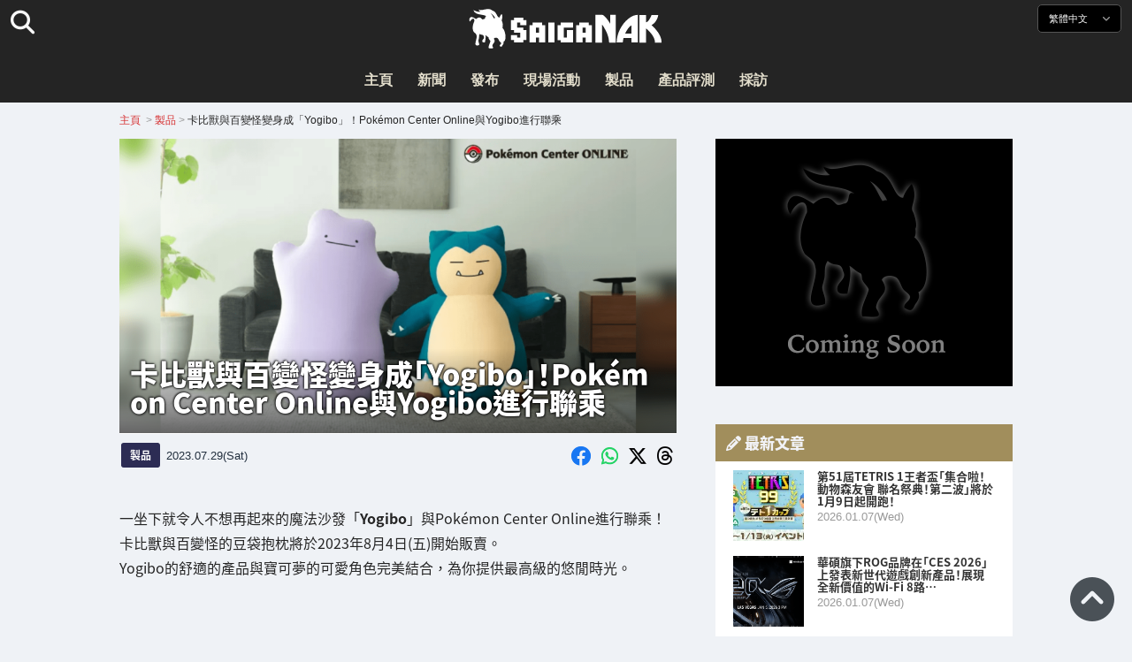

--- FILE ---
content_type: text/html; charset=UTF-8
request_url: https://saiganak.com/zh/product/pokemon-yogibo-collaboration/
body_size: 18995
content:
<!DOCTYPE html>
<html lang="zh-Hant-TW" class="no-js" dir="ltr">
<head prefix="og: http://ogp.me/ns# fb: http://ogp.me/ns/fb# article: http://ogp.me/ns/article#">
<meta http-equiv="X-UA-Compatible" content="IE=edge">
<meta http-equiv="content-language" content="zh-tw">
<meta charset="UTF-8">
<title>卡比獸與百變怪變身成「Yogibo」！Pokémon Center Online與Yogibo進行聯乘 | Saiga NAK(電競與遊戲新聞媒體)</title>
<link rel="preconnect dns-prefetch" href="//ajax.aspnetcdn.com">
<link rel="preconnect dns-prefetch" href="//i0.wp.com">
<link rel="preconnect dns-prefetch" href="//connect.facebook.net">
<link rel="preconnect dns-prefetch" href="//platform.twitter.com">
<link rel="preconnect dns-prefetch" href="//cdnjs.cloudflare.com">
<link rel="preconnect dns-prefetch" href="//www.instagram.com">
<link rel="preconnect dns-prefetch" href="//fonts.googleapis.com">
<link rel="preconnect dns-prefetch" href="//fonts.gstatic.com">
<link rel="preconnect dns-prefetch" href="//www.google-analytics.com">
<link rel="preconnect dns-prefetch" href="//www.googletagmanager.com">
<link rel="preconnect dns-prefetch" href="//www.clarity.ms">
<link rel="preconnect dns-prefetch" href="//cdn.onesignal.com">
<link rel="preconnect dns-prefetch" href="//cdn.iframe.ly">
<link rel="preload" as="script" href="https://www.google-analytics.com/analytics.js">
<link rel="preload" as="style" href="//assets.saigacdn.com/css/googlefonts-zh.css">
<meta name="viewport" content="width=device-width, initial-scale=1">
<meta name="theme-color" content="#242424">
<meta name="google" content="notranslate">
<meta property="fb:pages" content="322289025221387">
<meta name="msvalidate.01" content="1C4FF6234838589E0A4740B04C79D511">
<meta name="p:domain_verify" content="a46bcf02d0501580963acfb66ab2e8eb">
<meta name="wot-verification" content="50d734ea8d3d10b9d9c7">
<meta name="sogou_site_verification" content="LvSipLzWza">
<meta name="referrer" content="no-referrer-when-downgrade">
<meta name="author" content="https://saiganak.com/zh/member/saiganak/">
<meta name="google-adsense-account" content="ca-pub-5793716488983040">
<link rel="author" href="https://www.hatena.ne.jp/saiganak/">
<link rel="profile" href="http://gmpg.org/xfn/11">
<meta name="robots" content="max-snippet:-1, max-image-preview:large, max-video-preview:-1">
<meta name="description" content="一坐下就令人不想再起來的魔法沙發「&lt;strong&gt;Yogibo&lt;/strong&gt;」與Pokémon Center Online進行聯乘！卡比獸與百變怪的豆袋抱枕將於2023年8月4日(五)開始販賣。Yogibo的舒適的產品與寶可夢的可愛角色完美結合，為你提供最高級的悠閒時光。…">
<meta name="keywords" content="Pokemon,遊戲,Saiga NAK">
<link rel="amphtml" href="https://saiganak.com/zh/product/pokemon-yogibo-collaboration/amp/">
<link rel="canonical" href="https://saiganak.com/zh/product/pokemon-yogibo-collaboration/">
<link rel="alternate" hreflang="ja-jp" href="https://saiganak.com/ja/product/pokemon-yogibo-collaboration/">
<link rel="alternate" hreflang="ja-us" href="https://saiganak.com/ja/product/pokemon-yogibo-collaboration/">
<link rel="alternate" hreflang="ja-gb" href="https://saiganak.com/ja/product/pokemon-yogibo-collaboration/">
<link rel="alternate" hreflang="ja-ca" href="https://saiganak.com/ja/product/pokemon-yogibo-collaboration/">
<link rel="alternate" hreflang="ja-tw" href="https://saiganak.com/ja/product/pokemon-yogibo-collaboration/">
<link rel="alternate" hreflang="ja-cn" href="https://saiganak.com/ja/product/pokemon-yogibo-collaboration/">
<link rel="alternate" hreflang="ja-hk" href="https://saiganak.com/ja/product/pokemon-yogibo-collaboration/">
<link rel="alternate" hreflang="ja-br" href="https://saiganak.com/ja/product/pokemon-yogibo-collaboration/">
<link rel="alternate" hreflang="ja-fr" href="https://saiganak.com/ja/product/pokemon-yogibo-collaboration/">
<link rel="alternate" hreflang="ja-au" href="https://saiganak.com/ja/product/pokemon-yogibo-collaboration/">
<link rel="alternate" hreflang="ja-kr" href="https://saiganak.com/ja/product/pokemon-yogibo-collaboration/">
<link rel="alternate" hreflang="ja-fr" href="https://saiganak.com/ja/product/pokemon-yogibo-collaboration/">
<link rel="alternate" hreflang="ja-th" href="https://saiganak.com/ja/product/pokemon-yogibo-collaboration/">
<link rel="alternate" hreflang="ja-de" href="https://saiganak.com/ja/product/pokemon-yogibo-collaboration/">
<link rel="alternate" hreflang="ja-ae" href="https://saiganak.com/ja/product/pokemon-yogibo-collaboration/">
<link rel="alternate" hreflang="en-us" href="https://saiganak.com/product/pokemon-yogibo-collaboration/">
<link rel="alternate" hreflang="en-ca" href="https://saiganak.com/product/pokemon-yogibo-collaboration/">
<link rel="alternate" hreflang="en-gb" href="https://saiganak.com/product/pokemon-yogibo-collaboration/">
<link rel="alternate" hreflang="en-ru" href="https://saiganak.com/product/pokemon-yogibo-collaboration/">
<link rel="alternate" hreflang="en-ie" href="https://saiganak.com/product/pokemon-yogibo-collaboration/">
<link rel="alternate" hreflang="en-sg" href="https://saiganak.com/product/pokemon-yogibo-collaboration/">
<link rel="alternate" hreflang="en-au" href="https://saiganak.com/product/pokemon-yogibo-collaboration/">
<link rel="alternate" hreflang="en-nz" href="https://saiganak.com/product/pokemon-yogibo-collaboration/">
<link rel="alternate" hreflang="en-my" href="https://saiganak.com/product/pokemon-yogibo-collaboration/">
<link rel="alternate" hreflang="en-ph" href="https://saiganak.com/product/pokemon-yogibo-collaboration/">
<link rel="alternate" hreflang="en-in" href="https://saiganak.com/product/pokemon-yogibo-collaboration/">
<link rel="alternate" hreflang="en-za" href="https://saiganak.com/product/pokemon-yogibo-collaboration/">
<link rel="alternate" hreflang="en-hk" href="https://saiganak.com/product/pokemon-yogibo-collaboration/">
<link rel="alternate" hreflang="en-mo" href="https://saiganak.com/product/pokemon-yogibo-collaboration/">
<link rel="alternate" hreflang="en-za" href="https://saiganak.com/product/pokemon-yogibo-collaboration/">
<link rel="alternate" hreflang="en-ng" href="https://saiganak.com/product/pokemon-yogibo-collaboration/">
<link rel="alternate" hreflang="en-pk" href="https://saiganak.com/product/pokemon-yogibo-collaboration/">
<link rel="alternate" hreflang="en-ke" href="https://saiganak.com/product/pokemon-yogibo-collaboration/">
<link rel="alternate" hreflang="en-pg" href="https://saiganak.com/product/pokemon-yogibo-collaboration/">
<link rel="alternate" hreflang="en-ws" href="https://saiganak.com/product/pokemon-yogibo-collaboration/">
<link rel="alternate" hreflang="en-as" href="https://saiganak.com/product/pokemon-yogibo-collaboration/">
<link rel="alternate" hreflang="en-vg" href="https://saiganak.com/product/pokemon-yogibo-collaboration/">
<link rel="alternate" hreflang="zh" href="https://saiganak.com/zh/product/pokemon-yogibo-collaboration/">
<link rel="alternate" hreflang="zh-Hant" href="https://saiganak.com/zh/product/pokemon-yogibo-collaboration/">
<link rel="alternate" hreflang="zh-Hant-tw" href="https://saiganak.com/zh/product/pokemon-yogibo-collaboration/">
<link rel="alternate" hreflang="zh-Hant-hk" href="https://saiganak.com/zh/product/pokemon-yogibo-collaboration/">
<link rel="alternate" hreflang="zh-Hant-mo" href="https://saiganak.com/zh/product/pokemon-yogibo-collaboration/">
<link rel="alternate" hreflang="zh-Hant-sg" href="https://saiganak.com/zh/product/pokemon-yogibo-collaboration/">
<link rel="alternate" hreflang="zh-Hant-my" href="https://saiganak.com/zh/product/pokemon-yogibo-collaboration/">
<link rel="alternate" hreflang="zh-Hant-us" href="https://saiganak.com/zh/product/pokemon-yogibo-collaboration/">
<link rel="alternate" hreflang="zh-Hant-ca" href="https://saiganak.com/zh/product/pokemon-yogibo-collaboration/">
<link rel="alternate" hreflang="zh-Hant-jp" href="https://saiganak.com/zh/product/pokemon-yogibo-collaboration/">
<link rel="alternate" hreflang="zh-Hant-vn" href="https://saiganak.com/zh/product/pokemon-yogibo-collaboration/">
<link rel="alternate" hreflang="zh-hk" href="https://saiganak.com/zh/product/pokemon-yogibo-collaboration/">
<link rel="alternate" hreflang="zh-tw" href="https://saiganak.com/zh/product/pokemon-yogibo-collaboration/">
<link rel="alternate" hreflang="zh-mo" href="https://saiganak.com/zh/product/pokemon-yogibo-collaboration/">
<link rel="alternate" hreflang="zh-sg" href="https://saiganak.com/zh/product/pokemon-yogibo-collaboration/">
<link rel="alternate" hreflang="zh-my" href="https://saiganak.com/zh/product/pokemon-yogibo-collaboration/">
<link rel="alternate" hreflang="zh-cn" href="https://saiganak.com/zh/product/pokemon-yogibo-collaboration/">
<meta name="twitter:site" content="Saiga NAK">
<meta name="twitter:creator" content="saiganak.com">
<meta name="twitter:domain" content="saiganak.com">
<meta name="twitter:card" content="summary_large_image">
<meta name="twitter:site" content="Saiga NAK">
<meta name="twitter:creator" content="saiganak.com">
<meta name="twitter:title" content="卡比獸與百變怪變身成「Yogibo」！Pokémon Center Online與Yogibo進行聯乘 - Saiga NAK">
<meta name="twitter:description" content="一坐下就令人不想再起來的魔法沙發「&lt;strong&gt;Yogibo&lt;/strong&gt;」與Pokémon Center Online進行聯乘！卡比獸與百變怪的豆袋抱枕將於2023年8月4日(五)開始販賣。Yogibo的舒適的產品與寶可夢的可愛角色完美結合，為你提供最高級的悠閒時光。">
<meta name="twitter:image:src" content="https://i0.wp.com/uploads.saigacdn.com/2023/07/pokemon-yogibo-collaboration-00.png?resize=1200,630">
<meta name="twitter:image:width" content="1200">
<meta name="twitter:image:height" content="630">
<meta name="twitter:url" content="https://saiganak.com/zh/product/pokemon-yogibo-collaboration/">
<meta itemprop="name" content="卡比獸與百變怪變身成「Yogibo」！Pokémon Center Online與Yogibo進行聯乘 - Saiga NAK">
<meta itemprop="description" content="一坐下就令人不想再起來的魔法沙發「&lt;strong&gt;Yogibo&lt;/strong&gt;」與Pokémon Center Online進行聯乘！卡比獸與百變怪的豆袋抱枕將於2023年8月4日(五)開始販賣。Yogibo的舒適的產品與寶可夢的可愛角色完美結合，為你提供最高級的悠閒時光。">
<meta itemprop="image" content="https://i0.wp.com/uploads.saigacdn.com/2023/07/pokemon-yogibo-collaboration-00.png">
<meta property="og:title" content="卡比獸與百變怪變身成「Yogibo」！Pokémon Center Online與Yogibo進行聯乘 - Saiga NAK">
<meta property="og:type" content="article">
<meta property="og:description" content="一坐下就令人不想再起來的魔法沙發「&lt;strong&gt;Yogibo&lt;/strong&gt;」與Pokémon Center Online進行聯乘！卡比獸與百變怪的豆袋抱枕將於2023年8月4日(五)開始販賣。Yogibo的舒適的產品與寶可夢的可愛角色完美結合，為你提供最高級的悠閒時光。">
<meta property="og:url" content="https://saiganak.com/zh/product/pokemon-yogibo-collaboration/">
<meta property="og:image" content="https://i0.wp.com/uploads.saigacdn.com/2023/07/pokemon-yogibo-collaboration-00.png?resize=1200,630">
<meta property="og:image:alt" content="卡比獸與百變怪變身成「Yogibo」！Pokémon Center Online與Yogibo進行聯乘">
<meta property="ia:markup_url" content="https://saiganak.com/zh/product/pokemon-yogibo-collaboration/amp/">
<meta property="ia:rules_url" content="https://saiganak.com/zh/product/pokemon-yogibo-collaboration/">
<meta property="og:site_name" content="Saiga NAK">
<meta property="article:publisher" content="https://www.facebook.com/saiganak.com/">
<meta name="thumbnail" content="https://i0.wp.com/uploads.saigacdn.com/2023/07/pokemon-yogibo-collaboration-00.png">
<meta name="sailthru.tags" content="Pokemon,esports,Saiga NAK">
<meta name="sailthru.author" content="Saiga NAK">
<meta name="sailthru.date" content="2023-07-29T17:00:23+09:00">
<meta name="sailthru.description" content="一坐下就令人不想再起來的魔法沙發「&lt;strong&gt;Yogibo&lt;/strong&gt;」與Pokémon Center Online進行聯乘！卡比獸與百變怪的豆袋抱枕將於2023年8月4日(五)開始販賣。Yogibo的舒適的產品與寶可夢的可愛角色完美結合，為你提供最高級的悠閒時光。">
<meta name="sailthru.image.full" content="https://i0.wp.com/uploads.saigacdn.com/2023/07/pokemon-yogibo-collaboration-00.png">
<meta name="sailthru.image.thumb" content="https://i0.wp.com/uploads.saigacdn.com/2023/07/pokemon-yogibo-collaboration-00.png?resize=50,50">
<meta name="sailthru.title" content="卡比獸與百變怪變身成「Yogibo」！Pokémon Center Online與Yogibo進行聯乘">
<!--
  <PageMap>
    <DataObject type="thumbnail">
      <Attribute name="src" value="https://i0.wp.com/uploads.saigacdn.com/2023/07/pokemon-yogibo-collaboration-00.png?resize=1200,630"/>
      <Attribute name="width" value="1200"/>
      <Attribute name="height" value="630"/>
    </DataObject>
  </PageMap>
-->
<meta property="og:locale" content="zh_Hant">
<meta property="og:locale:alternate" content="ja_JP">
<meta property="og:locale:alternate" content="ja_US">
<meta property="og:locale:alternate" content="ja_HK">
<meta property="og:locale:alternate" content="ja_TW">
<meta property="og:locale:alternate" content="en_HK">
<meta property="og:locale:alternate" content="en_SG">
<meta property="og:locale:alternate" content="en_MY">
<meta property="og:locale:alternate" content="en_US">
<meta property="og:locale:alternate" content="en_IN">
<meta name="pubdate" content="2023-08-01T03:47:00+00:00">
<meta name="title" content="一坐下就令人不想再起來的魔法沙發「&lt;strong&gt;Yogibo&lt;/strong&gt;」與Pokémon Center Online進行聯乘！卡比獸與百變怪的豆袋抱枕將於2023年8月4日(五)開始販賣。Yogibo的舒適的產品與寶可夢的可愛角色完美結合，為你提供最高級的悠閒時光。">
<script type="application/ld+json">{"@context":"https://schema.org","@graph":[{"@type":"NewsArticle","author":{"@type":"Person","url":"https://saiganak.com/zh/member/saiganak/","name":"Saiga NAK"},"publisher":{"@type":"Organization","name":"Saiga NAK","logo":{"@type":"ImageObject","url":"https://i0.wp.com/assets.saigacdn.com/images/logo_horizontal_black.png","width":600,"height":120},"sameAs":["https://zh.wikipedia.org/wiki/Saiga_NAK","https://www.crunchbase.com/organization/fangrandia"]},"mainEntityOfPage":"https://saiganak.com/zh/product/pokemon-yogibo-collaboration/","headline":"卡比獸與百變怪變身成「Yogibo」！Pokémon Center Online與Yogibo進行聯乘","datePublished":"2023-07-29T17:00:23+00:00","dateModified":"2023-07-29T17:00:00+00:00","keywords":"Pokemon","image":{"@type":"ImageObject","url":"https://i0.wp.com/uploads.saigacdn.com/2023/07/pokemon-yogibo-collaboration-00.png?resize=1200,630","width":1200,"height":630}},{"@type":"BreadcrumbList","itemListElement":[{"@type":"ListItem","position":1,"item":{"@id":"https://saiganak.com/zh/","name":"首頁"}},{"@type":"ListItem","position":2,"item":{"@id":"https://saiganak.com/zh/product/","name":"製品"}},{"@type":"ListItem","position":3,"item":{"@id":"https://saiganak.com/zh/product/pokemon-yogibo-collaboration/","name":"卡比獸與百變怪變身成「Yogibo」！Pokémon Center Online與Yogibo進行聯乘"}}]}]}</script><link rel="author" href="https://zh.wikipedia.org/wiki/Saiga_NAK"><link rel="alternate" type="application/rss+xml" title="Saiga NAK" href="https://saiganak.com/zh/feed/">
<link rel="stylesheet" type="text/css" rel="preload" href="//assets.saigacdn.com/style.css?ver=20250913b" as="style">
<link rel="apple-touch-icon" sizes="180x180" href="https://assets.saigacdn.com/images/favicon/apple-touch-icon.png">
<link rel="icon" type="image/png" sizes="32x32" href="https://assets.saigacdn.com/images/favicon/favicon-32x32.png">
<link rel="icon" type="image/png" sizes="16x16" href="https://assets.saigacdn.com/images/favicon/favicon-16x16.png">
<!--<link rel="manifest" href="https://assets.saigacdn.com/images/favicon/site.webmanifest">-->
<link rel="mask-icon" href="https://assets.saigacdn.com/images/favicon/safari-pinned-tab.svg" color="#000000">
<link rel="shortcut icon" href="https://assets.saigacdn.com/images/favicon/favicon.ico">
<meta name="msapplication-TileColor" content="#000000">
<meta name="msapplication-config" content="https://assets.saigacdn.com/images/favicon/browserconfig.xml">
<meta name="theme-color" content="#000000">
<script>(function(w,d,s,l,i){w[l]=w[l]||[];w[l].push({'gtm.start':
new Date().getTime(),event:'gtm.js'});var f=d.getElementsByTagName(s)[0],
j=d.createElement(s),dl=l!='dataLayer'?'&l='+l:'';j.async=true;j.src=
'https://www.googletagmanager.com/gtm.js?id='+i+dl;f.parentNode.insertBefore(j,f);
})(window,document,'script','dataLayer','GTM-PQZVBF4W');</script>
<link rel="manifest" href="/manifest.json"><script async src="//cdnjs.cloudflare.com/ajax/libs/jquery/3.6.0/jquery.min.js" charset="utf-8"></script>
<script async src="//assets.saigacdn.com/js/jquery.pjax.min.js" charset="utf-8"></script>
<script src="https://cdn.onesignal.com/sdks/web/v16/OneSignalSDK.page.js" defer></script>
<script>
  window.OneSignalDeferred = window.OneSignalDeferred || [];
  OneSignalDeferred.push(function(OneSignal) {
    OneSignal.init({
      appId: "fdff83e0-615f-40d0-86f1-ba89e085c6be",
    });
  });
</script>
<script async>
</script>
<script defer>
window.addEventListener( 'load', function(){
$(function(){
  $.pjax({
    area : '#pjax-container,#langselect,#breadcrumbs,#pageheader',
    link : 'a:not([hreflang])',
    ajax: { timeout: 5000},
    callback: function(event, setting) {ga("send","pageview", location.pathname.slice(1));}
    //wait: 500
  });
  $(document).bind('pjax:fetch', function(){
    $('#pjax-container').addClass('pjax-fadeout'); $('#pageheader').addClass('pjax-fadeout'); $('#pjax-loader').addClass('pjax-loadstart'); init_fastyt();
  });
  $(document).bind('pjax:render', function(){
          (adsbygoogle = window.adsbygoogle || []).push({}); 
          twttr.widgets.load(document.getElementById("entry-article")); window.instgrm.Embeds.process(); FB.XFBML.parse(); (a[d].q=a[d].q||[]).push(arguments); init_magnificPopup(); init_fastyt(); window.iframely && iframely.load(); iframely.load(); init_autopager();
  });
});
}, false);
</script>
<script>
  var _paq = window._paq = window._paq || [];
  /* tracker methods like "setCustomDimension" should be called before "trackPageView" */
  _paq.push(['trackPageView']);
  _paq.push(['enableLinkTracking']);
  (function() {
    var u="//matomo.funglr.hk/";
    _paq.push(['setTrackerUrl', u+'matomo.php']);
    _paq.push(['setSiteId', '2']);
    var d=document, g=d.createElement('script'), s=d.getElementsByTagName('script')[0];
    g.async=true; g.src=u+'matomo.js'; s.parentNode.insertBefore(g,s);
  })();
</script>
<script async>
if (!window.ga) {
    (function(i,s,o,g,r,a,m){i['GoogleAnalyticsObject']=r;i[r]=i[r]||function(){
    (i[r].q=i[r].q||[]).push(arguments)},i[r].l=1*new Date();a=s.createElement(o),
    m=s.getElementsByTagName(o)[0];a.async=1;a.src=g;m.parentNode.insertBefore(a,m)
    })(window,document,'script','//www.google-analytics.com/analytics.js','ga');
    ga('create', 'UA-128671804-1', 'auto');
    ga('require', 'displayfeatures');
    ga('send', 'pageview');
    gtag('config', 'AW-1004511216');
}
ga('send', 'pageview', window.location.pathname.replace(/^\/?/, '/') + window.location.search);
</script>
<script async src="https://www.googletagmanager.com/gtag/js?id=G-3KQYVGVG2K"></script>
<script>
  window.dataLayer = window.dataLayer || [];
  function gtag(){dataLayer.push(arguments);}
  gtag('js', new Date());
  gtag('config', 'G-3KQYVGVG2K');
</script>
<script async>
!function (f, b, e, v, n, t, s) {
    if (f.fbq) return; n = f.fbq = function () {
        n.callMethod ?
            n.callMethod.apply(n, arguments) : n.queue.push(arguments)
    }; if (!f._fbq) f._fbq = n;
    n.push = n; n.loaded = !0; n.version = '2.0'; n.queue = []; t = b.createElement(e); t.async = !0;
    t.src = v; s = b.getElementsByTagName(e)[0]; s.parentNode.insertBefore(t, s)
};
fbq('init', '504005593476257');
fbq('track', 'PageView');
</script><noscript><img height="1" width="1" style="display:none" src="https://www.facebook.com/tr?id=504005593476257&ev=PageView&noscript=1" alt="Facebook Pixel"></noscript>
</head>
<body><noscript><iframe src="https://www.googletagmanager.com/ns.html?id=GTM-PQZVBF4W" height="0" width="0" style="display:none; visibility:hidden;"></iframe></noscript>
<header id="header">
	<div class="container">
    		<em id="logo"><a href="https://saiganak.com/zh/">Saiga NAK</a></em>
			
		<div id="langselect"><input type="checkbox" id="langselect-check">
			<label for="langselect-check">
			繁體中文&nbsp;<i class="fas fa-angle-down"></i></label>
				
<ul class="language-chooser language-chooser-text qtranxs_language_chooser" id="qtranslate-chooser">
<li class="lang-en"><a href="https://saiganak.com/en/product/pokemon-yogibo-collaboration/" hreflang="en" title="English (en)" class="qtranxs_text qtranxs_text_en"><span>English</span></a></li>
<li class="lang-ja"><a href="https://saiganak.com/ja/product/pokemon-yogibo-collaboration/" hreflang="ja" title="日本語 (ja)" class="qtranxs_text qtranxs_text_ja"><span>日本語</span></a></li>
<li class="lang-zh active"><a href="https://saiganak.com/zh/product/pokemon-yogibo-collaboration/" hreflang="zh" title="繁體中文 (zh)" class="qtranxs_text qtranxs_text_zh"><span>繁體中文</span></a></li>
</ul><div class="qtranxs_widget_end"></div>
		</div>
		<div class="clear"></div>
	</div>
<div class="clear"></div>
<input type="checkbox" id="navbar"><label for="navbar"><hr><hr><hr></label>
<nav id="globalnav">
	<ul>
		<li><a href="https://saiganak.com/zh/" title="主頁">主頁</a></li>
		<li><a href="https://saiganak.com/zh/news/" title="新聞">新聞</a></li>
		<li><a href="https://saiganak.com/zh/release/" title="發布">發布</a></li>
		<li><a href="https://saiganak.com/zh/event/" title="現場活動">現場活動</a></li>
		<li><a href="https://saiganak.com/zh/product/" title="製品">製品</a></li>
    <li><a href="https://saiganak.com/zh/review/" title="產品評測">產品評測</a></li>
    <li><a href="https://saiganak.com/zh/interview/" title="採訪">採訪</a></li>
	</ul>
</nav>
<input type="checkbox" id="search-check">
<label for="search-check"><i class="fas fa-search"></i></label>
<div id="globalsearch">
<form role="search" method="get" action="https://saiganak.com/zh/">
<label for="search-field-input"><input type="search" class="search-field" id="search-field-input" placeholder="" value="" name="s" required  pattern=".*\S+.*" minlength="2" autocomplete="off"></label>
<button type="submit">Search</button>
</form>
</div>
</header>
<div class="clear"></div>
<div id="breadcrumbs">
<div class="container">
<nav id="crumbs" itemscope itemtype="http://schema.org/BreadcrumbList"><span itemprop="itemListElement" itemscope itemtype="http://schema.org/ListItem"><a rel="v:url" property="v:title" href="https://saiganak.com/zh/" itemprop="item" name="funglr Games"><span itemprop="name">主頁</span></a><meta itemprop="position" content="1"></span>	<span class="del">&nbsp;&gt;&nbsp;</span><span itemprop="itemListElement" itemscope itemtype="http://schema.org/ListItem"><a href="/zh/product/" itemprop="item"><span itemprop="name">製品</span></a><meta itemprop="position" content="2"></span><span class="del">&nbsp;&gt;&nbsp;</span><span itemprop="itemListElement" itemscope itemtype="http://schema.org/ListItem"><span class="current" itemprop="name" name="卡比獸與百變怪變身成「Yogibo」！Pokémon Center Online與Yogibo進行聯乘">卡比獸與百變怪變身成「Yogibo」！Pokémon Center Online與Yogibo進行聯乘</span><meta itemprop="position" content="3"></span></nav>
</div>
</div>
<div class="clear"></div>
<div id="pageheader">
</div><div class="wrapper">
<div class="main single" id="pjax-container"><div id="pjax-loader"></div>

		<article id="post-152597 entry-article">
<header class="entry-header-cover">
<div class="entry-header-container"><h1>卡比獸與百變怪變身成「Yogibo」！Pokémon Center Online與Yogibo進行聯乘</h1></div>
<picture class="entry-header-eyecatch">
  <source media="(max-width: 301px)" srcset="https://i0.wp.com/uploads.saigacdn.com/2023/07/pokemon-yogibo-collaboration-00-300x158.png">
  <source media="(max-width: 361px)" srcset="https://i0.wp.com/uploads.saigacdn.com/2023/07/pokemon-yogibo-collaboration-00.png?resize=361,190">
  <source media="(max-width: 415px)" srcset="https://i0.wp.com/uploads.saigacdn.com/2023/07/pokemon-yogibo-collaboration-00.png?resize=415,220">
  <source media="(max-width: 481px)" srcset="https://i0.wp.com/uploads.saigacdn.com/2023/07/pokemon-yogibo-collaboration-00.png?resize=481,255">
  <source media="(max-width: 981px)" srcset="https://i0.wp.com/uploads.saigacdn.com/2023/07/pokemon-yogibo-collaboration-00.png?resize=1200,630">
  <source type="image/jpeg" srcset="https://i0.wp.com/uploads.saigacdn.com/2023/07/pokemon-yogibo-collaboration-00.png?resize=860,455">
  <img src="https://i0.wp.com/uploads.saigacdn.com/2023/07/pokemon-yogibo-collaboration-00.png" alt="卡比獸與百變怪變身成「Yogibo」！Pokémon Center Online與Yogibo進行聯乘" title="卡比獸與百變怪變身成「Yogibo」！Pokémon Center Online與Yogibo進行聯乘" decoding="async" loading="eager" width="860" height="455">
</picture>
</header>
	<div class="entry-header-info">
			<a href="/zh/product" class="entry-header-info-category">製品</a>
			<time datetime="2023-08-01JST12:47">2023.07.29(Sat)</time>
			<ul class="entry-header-info-sns">
			<li><a href="https://www.facebook.com/dialog/share?app_id=140586622674265&display=popup&href=https://saiganak.com/zh/product/pokemon-yogibo-collaboration/&picture=https://i0.wp.com/uploads.saigacdn.com/2023/07/pokemon-yogibo-collaboration-00.png&title=卡比獸與百變怪變身成「Yogibo」！Pokémon Center Online與Yogibo進行聯乘" target="_blank" rel="noopener noreferrer nofollow"><i class="fab fa-facebook"></i></a></li>
			<li><a href="whatsapp://send?text=卡比獸與百變怪變身成「Yogibo」！Pokémon Center Online與Yogibo進行聯乘%0A%0Ahttps://saiganak.com/zh/product/pokemon-yogibo-collaboration/" rel="noopener noreferrer nofollow"><i class="fab fa-whatsapp"></i></a></li>
      <li><a href="https://x.com/intent/tweet?url=https%3A%2F%2Fsaiganak.com%2Fzh%2Fproduct%2Fpokemon-yogibo-collaboration%2F&text=%E5%8D%A1%E6%AF%94%E7%8D%B8%E8%88%87%E7%99%BE%E8%AE%8A%E6%80%AA%E8%AE%8A%E8%BA%AB%E6%88%90%E3%80%8CYogibo%E3%80%8D%EF%BC%81Pok%C3%A9mon+Center+Online%E8%88%87Yogibo%E9%80%B2%E8%A1%8C%E8%81%AF%E4%B9%98%20%2d%20Saiga%20NAK&via=saiganak&related=saiganak" target="_blank" rel="noopener noreferrer nofollow"><i class="fab fa-x-twitter"></i></a></li>
      <li><a href="https://www.threads.net/intent/post?text=%E5%8D%A1%E6%AF%94%E7%8D%B8%E8%88%87%E7%99%BE%E8%AE%8A%E6%80%AA%E8%AE%8A%E8%BA%AB%E6%88%90%E3%80%8CYogibo%E3%80%8D%EF%BC%81Pok%C3%A9mon+Center+Online%E8%88%87Yogibo%E9%80%B2%E8%A1%8C%E8%81%AF%E4%B9%98%20%2d%20Saiga%20NAK%0Ahttps%3A%2F%2Fsaiganak.com%2Fzh%2Fproduct%2Fpokemon-yogibo-collaboration%2F" target="_blank" rel="noopener noreferrer nofollow"><i class="fa-brands fa-threads"></i></a></li>
			</ul>
	</div>


<div class="entry-content">


<section>
<p>一坐下就令人不想再起來的魔法沙發「<strong>Yogibo</strong>」與Pokémon Center Online進行聯乘！<br />
卡比獸與百變怪的豆袋抱枕將於2023年8月4日(五)開始販賣。<br />
Yogibo的舒適的產品與寶可夢的可愛角色完美結合，為你提供最高級的悠閒時光。</p>
</section><div class="entry-adsense"><ins class="adsbygoogle"
     style="display:block"
     data-ad-client="ca-pub-5793716488983040"
     data-ad-slot="5680717105"
     data-ad-format="auto"
     data-full-width-responsive="true"></ins></div>
<section>
<h2>卡比獸與百變怪於Yogibo登場！</h2>
<figure><img width="1024" height="768" src="https://i0.wp.com/uploads.saigacdn.com/2023/07/pokemon-yogibo-collaboration-03.jpg" srcset="https://i0.wp.com/uploads.saigacdn.com/2023/07/pokemon-yogibo-collaboration-03.jpg 1280w, https://i0.wp.com/uploads.saigacdn.com/2023/07/pokemon-yogibo-collaboration-03.jpg?w=1280 1024w, https://i0.wp.com/uploads.saigacdn.com/2023/07/pokemon-yogibo-collaboration-03.jpg?w=650 480w" sizes="(max-width: 480px) 160px, 50vw"" alt="Pokémon Center Online x Yogibo" decoding="async" loading="lazy"><cite><a href="https://prtimes.jp/main/html/rd/p/000000129.000018338.html" target="_blank" rel="noopener noreferrer nofollow">PR TIMES</a></cite></figure>
<p>Yogibo的獨家專利技術使抱枕有著良好的以及舒適的質感，以自家製作技術而創作的卡比獸與百變怪豆袋抱枕誕生！<br />
Yogibo的舒適與寶可夢的魅力互相融合，可說是寶可夢粉絲絕不可錯過的產品之一。<br />
除了獨特的設計外，卡比獸與百變怪的可愛坐姿亦可以為房間增添玩味，為室內空間感覺更溫暖。</p>
<h3>商品一覽</h3>
<h4>Yogibo Hugger 卡比獸</h4>
<figure><img width="1024" height="768" src="https://i0.wp.com/uploads.saigacdn.com/2023/07/pokemon-yogibo-collaboration-02.jpg" srcset="https://i0.wp.com/uploads.saigacdn.com/2023/07/pokemon-yogibo-collaboration-02.jpg 1280w, https://i0.wp.com/uploads.saigacdn.com/2023/07/pokemon-yogibo-collaboration-02.jpg?w=1280 1024w, https://i0.wp.com/uploads.saigacdn.com/2023/07/pokemon-yogibo-collaboration-02.jpg?w=650 480w" sizes="(max-width: 480px) 160px, 50vw"" alt="Yogibo Hugger 卡比獸" decoding="async" loading="lazy"><cite><a href="https://prtimes.jp/main/html/rd/p/000000129.000018338.html" target="_blank" rel="noopener noreferrer nofollow">PR TIMES</a></cite></figure>
<ul>
<li>價格：39,000円(含税)</li>
</ul>
<p>「想睡在卡比獸的大肚子上！」這樣的夢想終於可以於豆袋抱枕上實現了。<br />
無論以怎樣的姿勢都可以卧在抱枕上，是完美重現卡比獸樣子的沙發。</p>
<h4>Yogibo Hugger 百變怪</h4>
<figure><img width="1024" height="768" src="https://i0.wp.com/uploads.saigacdn.com/2023/07/pokemon-yogibo-collaboration-01.jpg" srcset="https://i0.wp.com/uploads.saigacdn.com/2023/07/pokemon-yogibo-collaboration-01.jpg 1280w, https://i0.wp.com/uploads.saigacdn.com/2023/07/pokemon-yogibo-collaboration-01.jpg?w=1280 1024w, https://i0.wp.com/uploads.saigacdn.com/2023/07/pokemon-yogibo-collaboration-01.jpg?w=650 480w" sizes="(max-width: 480px) 160px, 50vw"" alt="Yogibo Hugger 百變怪" decoding="async" loading="lazy"><cite><a href="https://prtimes.jp/main/html/rd/p/000000129.000018338.html" target="_blank" rel="noopener noreferrer nofollow">PR TIMES</a></cite></figure>
<ul>
<li>價格：39,000円(含税)</li>
</ul>
<p>可以變身成不同形狀的百變怪豆袋抱枕。<br />
橫著或直向都可以自由地改變形狀，可以承托任何的姿勢。</p>
<h4>包裝的盒子亦是寶可夢的設計</h4>
<p><div id='gallery-2' class='gallery galleryid-152597 gallery-columns-2 gallery-size-large'><figure class='gallery-item'>
			<div class='gallery-icon landscape'>
				<a href='https://i0.wp.com/uploads.saigacdn.com/2023/07/pokemon-yogibo-collaboration-04.png'><img width="800" height="800" src="https://i0.wp.com/uploads.saigacdn.com/2023/07/pokemon-yogibo-collaboration-04.png" srcset="https://i0.wp.com/uploads.saigacdn.com/2023/07/pokemon-yogibo-collaboration-04.png 1280w, https://i0.wp.com/uploads.saigacdn.com/2023/07/pokemon-yogibo-collaboration-04.png?w=1280 1024w, https://i0.wp.com/uploads.saigacdn.com/2023/07/pokemon-yogibo-collaboration-04.png?w=650 480w" sizes="(max-width: 480px) 160px, 50vw"" class="attachment-large size-large" alt="Gallery" decoding="async" decoding="async" loading="lazy" srcset="https://i0.wp.com/uploads.saigacdn.com/2023/07/pokemon-yogibo-collaboration-04.png 800w, https://i0.wp.com/uploads.saigacdn.com/2023/07/pokemon-yogibo-collaboration-04-300x300.png 300w, https://i0.wp.com/uploads.saigacdn.com/2023/07/pokemon-yogibo-collaboration-04-150x150.png 150w, https://i0.wp.com/uploads.saigacdn.com/2023/07/pokemon-yogibo-collaboration-04-768x768.png 768w" sizes="(max-width: 709px) 85vw, (max-width: 909px) 67vw, (max-width: 984px) 61vw, (max-width: 1362px) 45vw, 600px" /></a>
			</div></figure><figure class='gallery-item'>
			<div class='gallery-icon landscape'>
				<a href='https://i0.wp.com/uploads.saigacdn.com/2023/07/pokemon-yogibo-collaboration-05.png'><img width="800" height="800" src="https://i0.wp.com/uploads.saigacdn.com/2023/07/pokemon-yogibo-collaboration-05.png" srcset="https://i0.wp.com/uploads.saigacdn.com/2023/07/pokemon-yogibo-collaboration-05.png 1280w, https://i0.wp.com/uploads.saigacdn.com/2023/07/pokemon-yogibo-collaboration-05.png?w=1280 1024w, https://i0.wp.com/uploads.saigacdn.com/2023/07/pokemon-yogibo-collaboration-05.png?w=650 480w" sizes="(max-width: 480px) 160px, 50vw"" class="attachment-large size-large" alt="Gallery" decoding="async" decoding="async" loading="lazy" srcset="https://i0.wp.com/uploads.saigacdn.com/2023/07/pokemon-yogibo-collaboration-05.png 800w, https://i0.wp.com/uploads.saigacdn.com/2023/07/pokemon-yogibo-collaboration-05-300x300.png 300w, https://i0.wp.com/uploads.saigacdn.com/2023/07/pokemon-yogibo-collaboration-05-150x150.png 150w, https://i0.wp.com/uploads.saigacdn.com/2023/07/pokemon-yogibo-collaboration-05-768x768.png 768w" sizes="(max-width: 709px) 85vw, (max-width: 909px) 67vw, (max-width: 984px) 61vw, (max-width: 1362px) 45vw, 600px" /></a>
			</div></figure>
		</div>
<cite><a href="https://prtimes.jp/main/html/rd/p/000000129.000018338.html" target="_blank" rel="noopener noreferrer nofollow">PR TIMES</a></cite>
<p>包裝盒子亦同樣切合抱枕，是卡比獸和百變怪的設計！<br />
看到包裝的一刻已經令人心動呢。</p>
<p>卡比獸與百變怪的Yogibo將於2023年8月4日(五)10:00開始於<a href="https://www.pokemoncenter-online.com/" target="_blank" rel="noopener noreferrer nofollow">Pokémon Center Online</a>販賣！<br />
兩個產品並沒有於Pokémon Center和Pokémon Store的實體店以及Yogibo官方網店發售，大家要留意一下啊。<br />
詳情可前往<a href="https://www.pokemoncenter-online.com/" target="_blank" rel="noopener noreferrer nofollow">Pokémon Center Online</a>瀏覽。</p>
</section>


 
</div>







<script type="text/javascript">
$(document).ready(function(){
$.get("https://ipinfo.io/json", function(response) {
    if(response.country === "MO") {$("#product-mo").prop("checked", true);}
    else if(response.country === "HK") {$("#product-hk").prop("checked", true);}
    else if(response.country === "TW") {$("#product-tw").prop("checked", true);}
    else if(response.country === "SG") {$("#product-sg").prop("checked", true);}
    else if(response.country === "MY") {$("#product-my").prop("checked", true);}
    else if(response.country === "JP") {$("#product-hk").prop("checked", true);}
    else {$("#product-hk").prop("checked", true);}
}, "jsonp");
});
</script>
<section id="entry-product-zh">
<input type="radio" name="product-region" id="product-tw" checked>
<input type="radio" name="product-region" id="product-hk">
<input type="radio" name="product-region" id="product-mo">
<input type="radio" name="product-region" id="product-sg">
<input type="radio" name="product-region" id="product-my">
<input type="radio" name="product-region" id="product-global">
<div class="entry-product">
	<img src="https://i0.wp.com/uploads.saigacdn.com/2023/07/pokemon-center-original-latios-latias-figure-thum-300x300.jpg" alt="Pokémon Centre 原創公仔 Latias &amp; Latios" title="Pokémon Centre 原創公仔 Latias &amp; Latios" loading="lazy">
	<div><b>Pokémon Centre 原創公仔 Latias &amp; Latios</b>
	<p class="entry-product-tw-link">
<a href="https://atsg.me/00kp11000ymk?url=https%3A%2F%2Fs.shopee.tw%2Fan_redir%3F%26affiliate_id%3D16135930000%26sub_id%3D%7Bpsn%7D-%7Bclickid%7D-%7Bpublisher_site_url%7D-%7Bcampaign%7D-%26origin_link%3Dhttps%253A%252F%252Fshopee.tw%252Fsearch%253Fkeyword%253DPok%C3%A9mon+Centre+%E5%8E%9F%E5%89%B5%E5%85%AC%E4%BB%94+Latias+%26amp%3B+Latios" class="button shopee" target="_blank" rel="nofollow"><i class="fas fa-cart-arrow-down"></i>前往「蝦皮購物」購買</a><a href="https://track.affclkr.com/track/clicks/3416/c627c2bf9b0928d7fb83ec35dc2e9753743940cb73e5e3f2113ff40864005ee8?t=https%3A%2F%2Ftw.buy.yahoo.com%2Fsearch%2Fproduct%3Fp%3DPokémon Centre 原創公仔 Latias &amp; Latios" class="button yahoo" target="_blank" rel="nofollow"><i class="fas fa-cart-arrow-down"></i>前往「Yahoo!購物中心」購買</a><a href="https://track.vbshoptrax.com/track/clicks/3456/c627c2bf9b0928d8f18dec35dc2e9753743940cb73e5e3f2113ff40864005ae8?t=https%3A%2F%2Fwww.rakuten.com.tw%2Fsearch%2FPokémon Centre 原創公仔 Latias &amp; Latios%2F" class="button rakuten" target="_blank" rel="nofollow"><i class="fas fa-cart-arrow-down"></i>前往「樂天市場」購買</a><a href="https://track.vbshoptrax.com/track/clicks/3333/c627c2bf9a0123d7f082ec35dc2e9753743940cb73e5e3f2113ff40864075ced?t=https%3A%2F%2Fshopping.friday.tw%2Fec2%2Fsearch%3Fkeyword%3DPok%C3%A9mon+Centre+%E5%8E%9F%E5%89%B5%E5%85%AC%E4%BB%94+Latias+%26amp%3B+Latios" class="button fridaytw" target="_blank" rel="nofollow"><i class="fas fa-cart-arrow-down"></i>前往「friDay」購買</a>	</p>
	<p class="entry-product-hk-link">
<a href="https://www.price.com.hk/product.php?p=" class="button pricehk" target="_blank" rel="nofollow"><i class="fas fa-cart-arrow-down"></i>前往「Price」購買</a><a href="https://www.hktvmall.com/hktv/zh/search_a?keyword=" class="button hktvmall" target="_blank" rel="nofollow"><i class="fas fa-cart-arrow-down"></i>前往「HKTVmall」購買</a><a href="https://yahooshopping.myguide.hk/search/" class="button yahoo" target="_blank" rel="nofollow"><i class="fas fa-cart-arrow-down"></i>前往「Yahoo!購物中心」購買</a>	</p>
	<p class="entry-product-my-link">
		<a href="https://affsrc.com/track/clicks/5568/c627c2bf9e0720daf883ec35dc2e9753743940cb73e5e3f2113ff408620159e6?t=https%3A%2F%2Fshopee.com.my%2Fsearch%3Fkeyword%3D" class="button shopee" target="_blank" rel="nofollow"><i class="fas fa-cart-arrow-down"></i>前往「Shopee」購買</a><a href="https://afftck.com/track/clicks/5020/c627c2bf9e0720dafc8bec35dc2e9753743940cb73e5e3f2113ff40862045dee?t=https%3A%2F%2Fwww.lazada.com.my%2Fcatalog%2F%3Fq%3D" class="button lazada" target="_blank" rel="nofollow"><i class="fas fa-cart-arrow-down"></i>前往「Lazada」購買</a>
		<a href="https://affclkr.com/track/clicks/5425/c627c2bf9b0823d6fa82ec35dc2e9753743940cb73e5e3f2113ff40862005deb?t=https%3A%2F%2Fwww.qoo10.my%2Fs%2F%3Fkeyword%3D" class="button qoo10" target="_blank" rel="nofollow"><i class="fas fa-cart-arrow-down"></i>前往「Qoo10」購買</a>
	</p>
	<p class="entry-product-sg-link">
		<a href="https://click.accesstra.de/adv.php?rk=008i4l000ymk&url=https%3A%2F%2Fshope.ee%2Fan_redir%3Faffiliate_id%3D14179050000%26sub_id%3D%7Bpsn%7D-%7Bclickid%7D-%7Bpublisher_site_url%7D-%7Bcampaign%7D-%26origin_link%3Dhttps%253A%252F%252Fshopee.sg%252Fsearch%253Fkeyword%253DPok%C3%A9mon+Centre+%E5%8E%9F%E5%89%B5%E5%85%AC%E4%BB%94+Latias+%26amp%3B+Latios" class="button shopee" target="_blank" rel="nofollow"><i class="fas fa-cart-arrow-down"></i>前往「Shopee」購買</a>
		<a href="https://click.accesstra.de/adv.php?rk=00a4za000ymk&url=https%3A%2F%2Fc.lazada.sg%2Ft%2Fc.bsTedk%3Fsub_aff_id%3D%7Bpsn%7D%26sub_id1%3D%7Bclickid%7D%26url%3Dhttps%253A%252F%252Fwww.lazada.sg%252Fcatalog%252F%253Fq%253DPok%25C3%25A9mon%2BCentre%2B%25E5%258E%259F%25E5%2589%25B5%25E5%2585%25AC%25E4%25BB%2594%2BLatias%2B%2526amp%253B%2BLatios" class="button lazada" target="_blank" rel="nofollow"><i class="fas fa-cart-arrow-down"></i>前往「Lazada」購買</a>
	</p>
</div>
</div>
<nav class="product-region">
<label for="product-tw"><img src="https://abs-0.twimg.com/emoji/v2/svg/1f1f9-1f1fc.svg" alt="TW" loading="lazy"></label>
<label for="product-hk"><img src="https://abs-0.twimg.com/emoji/v2/svg/1f1ed-1f1f0.svg" alt="HK" loading="lazy"></label>
<label for="product-mo"><img src="https://abs-0.twimg.com/emoji/v2/svg/1f1f2-1f1f4.svg" alt="MO" loading="lazy"></label>
<label for="product-sg"><img src="https://abs-0.twimg.com/emoji/v2/svg/1f1f8-1f1ec.svg" alt="SG" loading="lazy"></label>
<label for="product-my"><img src="https://abs-0.twimg.com/emoji/v2/svg/1f1f2-1f1fe.svg" alt="MY" loading="lazy"></label>
</nav>
</section>



<div class="entry-recommend">
	<a href="https://saiganak.com/zh/news/pokemon-wcs-2023-animation-cm/">
		<picture>
	 		 <source type="image/webp" srcset="https://i0.wp.com/uploads.saigacdn.com/2023/07/pokemon-wcs-2023-animation-cm-00-150x150.jpg">
	  		 <img src="https://i0.wp.com/uploads.saigacdn.com/2023/07/pokemon-wcs-2023-animation-cm-00-150x150.jpg" alt="於横濱與皮卡丘見面吧！寶可夢WCS2023的宣傳動畫CM公開" title="於横濱與皮卡丘見面吧！寶可夢WCS2023的宣傳動畫CM公開" decoding="async" loading="lazy">
		</picture>
		<div>
			<b>於横濱與皮卡丘見面吧！寶可夢WCS2023的宣傳動畫CM公開</b>
			<p>2023年8月11日(五)至13日(日)的3日間舉行的寶可夢對戰世界大會「Pokémon World Championships 2023(以下簡稱寶可夢WCS2023)」首次於日本舉辦的活動還有一個星期左右，於會場所在地的橫濱亦正舉行不同的慶祝活動。為宣傳寶可夢WCS2023，以橫濱為舞台的宣傳動畫CM「遇見你了！(</p>
			<button href="https://saiganak.com/zh/news/pokemon-wcs-2023-animation-cm/" title="於横濱與皮卡丘見面吧！寶可夢WCS2023的宣傳動畫CM公開">Read more</button>
		</div>
	</a>
</div>

<div class="entry-copyright">
	<p>©2023 Pokémon. ©1995-2023 Nintendo/Creatures Inc. /GAME FREAK inc.<br />
ポケットモンスター・ポケモン・Pokémonは任天堂・クリーチャーズ・ゲームフリークの登録商標です。<br />
© Yogibo Inc.</p>
</div>

<footer class="entry-footer">
<ul class="entry-tags"><li><a href="https://saiganak.com/zh/topics/pokemon/" rel="tag">Pokemon</a></li></ul><div class="clear"></div>
<div class="entry-member">
<a href="/zh/member/saiganak/" rel="noopener noreferrer nofollow" class="entry-member-thum"><img src="//assets.saigacdn.com/images/member/saiganak_100.png" alt="saiganak" decoding="async" loading="lazy"></a>
<p class="entry-member-postinfo">
<em>Saiga NAK</em>
<time>2023.07.29</time>&nbsp;-&nbsp;
<a href="/zh/product" itemprop="url">製品</a></p>


<div class="entry-footer-info">
<script type="text/javascript">
if(window.matchMedia('(display-mode: standalone)').matches){
	document.write("<a href='https://saiganak.com/zh/' class='pwa-home'><i class='fas fa-home'></i></a>");
}
</script>
	<label for="pwa-share" class="pwa-share-button"><i class="fas fa-share-alt"></i></label>
	<input type="checkbox" id="pwa-share">
	<label for="pwa-share" class="pwa-share-cover"></label>
<div class="onesignal-zh"><div class='onesignal-customlink-container'></div></div>
<div id="fb-root"></div><div class="fb-comments" data-href="https://saiganak.com/zh/product/pokemon-yogibo-collaboration/" data-numposts="10" data-width="100%"></div>

	<ul class="entry-footer-info-sns">
			<li><a href="whatsapp://send?text=%E5%8D%A1%E6%AF%94%E7%8D%B8%E8%88%87%E7%99%BE%E8%AE%8A%E6%80%AA%E8%AE%8A%E8%BA%AB%E6%88%90%E3%80%8CYogibo%E3%80%8D%EF%BC%81Pok%C3%A9mon+Center+Online%E8%88%87Yogibo%E9%80%B2%E8%A1%8C%E8%81%AF%E4%B9%98%0A%0Ahttps://saiganak.com/zh/product/pokemon-yogibo-collaboration/" class="whatsapp" rel="noopener noreferrer nofollow"><i class="fab fa-whatsapp"></i>WhatsApp</a></li>
			<li><a href="fb-messenger://share/?link=https://saiganak.com/zh/product/pokemon-yogibo-collaboration/" class="messenger" target="_blank"><i class="fab fa-facebook-messenger" rel="noopener noreferrer nofollow"></i>Messenger</a></li>
			<li><a href="https://www.facebook.com/dialog/share?app_id=140586622674265&display=popup&href=https://saiganak.com/zh/product/pokemon-yogibo-collaboration/&picture=https://i0.wp.com/uploads.saigacdn.com/2023/07/pokemon-yogibo-collaboration-00.png&title=%E5%8D%A1%E6%AF%94%E7%8D%B8%E8%88%87%E7%99%BE%E8%AE%8A%E6%80%AA%E8%AE%8A%E8%BA%AB%E6%88%90%E3%80%8CYogibo%E3%80%8D%EF%BC%81Pok%C3%A9mon+Center+Online%E8%88%87Yogibo%E9%80%B2%E8%A1%8C%E8%81%AF%E4%B9%98" class="facebook" target="_blank" rel="noopener noreferrer nofollow"><i class="fab fa-facebook-f"></i>Facebook</a></li>
      <li><a href="https://www.threads.net/intent/post?text=%E5%8D%A1%E6%AF%94%E7%8D%B8%E8%88%87%E7%99%BE%E8%AE%8A%E6%80%AA%E8%AE%8A%E8%BA%AB%E6%88%90%E3%80%8CYogibo%E3%80%8D%EF%BC%81Pok%C3%A9mon+Center+Online%E8%88%87Yogibo%E9%80%B2%E8%A1%8C%E8%81%AF%E4%B9%98%20%2d%20Saiga%20NAK%0Ahttps%3A%2F%2Fsaiganak.com%2Fzh%2Fproduct%2Fpokemon-yogibo-collaboration%2F" class="threads" target="_blank" rel="noopener noreferrer nofollow"><i class="fab fa-threads"></i>Threads</a></li>
      <li><a href="https://x.com/intent/tweet?url=https%3A%2F%2Fsaiganak.com%2Fzh%2Fproduct%2Fpokemon-yogibo-collaboration%2F&text=%E5%8D%A1%E6%AF%94%E7%8D%B8%E8%88%87%E7%99%BE%E8%AE%8A%E6%80%AA%E8%AE%8A%E8%BA%AB%E6%88%90%E3%80%8CYogibo%E3%80%8D%EF%BC%81Pok%C3%A9mon+Center+Online%E8%88%87Yogibo%E9%80%B2%E8%A1%8C%E8%81%AF%E4%B9%98%20%2d%20Saiga%20NAK&via=saiganak&related=saiganak" class="x-twitter" target="_blank" rel="noopener noreferrer nofollow"><i class="fab fa-x-twitter"></i>X</a></li>
	</ul>
<div class="entry-footer-subscribe">
	<em>Subscribe RSS feed</em>
	<ul>
		<li><a href="https://feedly.com/i/subscription/feed/https://saiganak.com/zh/feed/" class="feedly" target="_blank" rel="noopener noreferrer nofollow"><i class="fas fa-rss"></i>Follow on Feedly</a></li>
		<li><a href="https://www.inoreader.com/?add_feed=saiganak.com/zh/feed/" class="inoreader" target="_blank" rel="noopener noreferrer nofollow"><i class="fas fa-rss"></i>Follow on Inoreader</a></li>
	</ul>
</div>
<div class="clear"></div>

<div class="clear"></div>


<section class="entry-sametag">
<h4><i class="fas fa-fire-alt"></i>Related entry<span>相關文章</span></h4>
<ul>
<li><a href="https://saiganak.com/zh/news/kurasushi-pokemon-campaign-mar2025/" rel="bookmark" title="藏壽司「寶可夢」活動 3 月 7 日登場！原創未來・古代寶可夢週邊與限定菜單同步推出"><em>
<picture>
  <source media="(max-width: 681px)" srcset="https://i0.wp.com/uploads.saigacdn.com/2025/03/kurasushi-pokemon-campaign-mar2025-00-300x158.jpg">
  <source media="(max-width: 1281px)" srcset="https://i0.wp.com/uploads.saigacdn.com/2025/03/kurasushi-pokemon-campaign-mar2025-00-1024x538.jpg?resize=415,220">
  <img src="https://i0.wp.com/uploads.saigacdn.com/2025/03/kurasushi-pokemon-campaign-mar2025-00-1024x538.jpg?resize=415,220" alt="藏壽司「寶可夢」活動 3 月 7 日登場！原創未來・古代寶可夢週邊與限定菜單同步推出" title="藏壽司「寶可夢」活動 3 月 7 日登場！原創未來・古代寶可夢週邊與限定菜單同步推出" decoding="async" loading="lazy" width="415" height="220">
</picture>
</em><p><time>2025.03.07(Fri)</time><b>藏壽司「寶可夢」活動 3 月 7 日登場！原創未來・古代寶可夢週邊與限定菜單同步推出</b><span>&nbsp;</span></p></a></li>
<li><a href="https://saiganak.com/zh/news/pokemonunite-koshien-2023-notice/" rel="bookmark" title="決定舉行高中生的電競大會「全國高中寵物小精靈UNITE冠軍賽2023」！藤田妮可就任啦啦隊隊長！"><em>
<picture>
  <source media="(max-width: 681px)" srcset="https://i0.wp.com/uploads.saigacdn.com/2023/02/pokemonunite-koshien-2023-notice-00-300x158.jpg">
  <source media="(max-width: 1281px)" srcset="https://i0.wp.com/uploads.saigacdn.com/2023/02/pokemonunite-koshien-2023-notice-00-1024x538.jpg?resize=415,220">
  <img src="https://i0.wp.com/uploads.saigacdn.com/2023/02/pokemonunite-koshien-2023-notice-00-1024x538.jpg?resize=415,220" alt="決定舉行高中生的電競大會「全國高中寵物小精靈UNITE冠軍賽2023」！藤田妮可就任啦啦隊隊長！" title="決定舉行高中生的電競大會「全國高中寵物小精靈UNITE冠軍賽2023」！藤田妮可就任啦啦隊隊長！" decoding="async" loading="lazy" width="415" height="220">
</picture>
</em><p><time>2023.02.23(Thu)</time><b>決定舉行高中生的電競大會「全國高中寵物小精靈UNITE冠軍賽2023」！藤田妮可就任啦啦…</b><span>&nbsp;</span></p></a></li>
<li><a href="https://saiganak.com/zh/news/chargespot-pokemon-go-partner-research/" rel="bookmark" title="透過 ChargeSPOT 就能獲得《Pokémon GO》夥伴調查活動參加券的限定活動現正開跑！"><em>
<picture>
  <source media="(max-width: 681px)" srcset="https://i0.wp.com/uploads.saigacdn.com/2022/11/chargespot-pokemon-go-partner-research04-300x158.png">
  <source media="(max-width: 1281px)" srcset="https://i0.wp.com/uploads.saigacdn.com/2022/11/chargespot-pokemon-go-partner-research04-1024x538.png?resize=415,220">
  <img src="https://i0.wp.com/uploads.saigacdn.com/2022/11/chargespot-pokemon-go-partner-research04-1024x538.png?resize=415,220" alt="透過 ChargeSPOT 就能獲得《Pokémon GO》夥伴調查活動參加券的限定活動現正開跑！" title="透過 ChargeSPOT 就能獲得《Pokémon GO》夥伴調查活動參加券的限定活動現正開跑！" decoding="async" loading="lazy" width="415" height="220">
</picture>
</em><p><time>2022.11.04(Fri)</time><b>透過 ChargeSPOT 就能獲得《Pokémon GO》夥伴調查活動參加券的限定活動現正開跑！</b><span>&nbsp;</span></p></a></li>
<li><a href="https://saiganak.com/zh/news/pokemon-scarlet-violet-info-aug2022/" rel="bookmark" title="《寶可夢 朱／紫》最新情報解禁！還有滿滿的預購特典詳情！"><em>
<picture>
  <source media="(max-width: 681px)" srcset="https://i0.wp.com/uploads.saigacdn.com/2022/08/pokemon-scarlet-violet-info-aug2022-00-300x158.jpg">
  <source media="(max-width: 1281px)" srcset="https://i0.wp.com/uploads.saigacdn.com/2022/08/pokemon-scarlet-violet-info-aug2022-00-1024x538.jpg?resize=415,220">
  <img src="https://i0.wp.com/uploads.saigacdn.com/2022/08/pokemon-scarlet-violet-info-aug2022-00-1024x538.jpg?resize=415,220" alt="《寶可夢 朱／紫》最新情報解禁！還有滿滿的預購特典詳情！" title="《寶可夢 朱／紫》最新情報解禁！還有滿滿的預購特典詳情！" decoding="async" loading="lazy" width="415" height="220">
</picture>
</em><p><time>2022.08.04(Thu)</time><b>《寶可夢 朱／紫》最新情報解禁！還有滿滿的預購特典詳情！</b><span>&nbsp;</span></p></a></li>
<li><a href="https://saiganak.com/zh/news/pokemon-legends-z-a-2nd-trailer/" rel="bookmark" title="寶可夢最新作品「Pokémon LEGENDS Z-A」將於2025年秋季上市！介紹了超級進化與的引入和該系列的第一個口袋妖怪戰鬥系統的最新影片已公開！"><em>
<picture>
  <source media="(max-width: 681px)" srcset="https://i0.wp.com/uploads.saigacdn.com/2025/02/pokemon-legends-z-a-2nd-trailer-00-300x158.jpg">
  <source media="(max-width: 1281px)" srcset="https://i0.wp.com/uploads.saigacdn.com/2025/02/pokemon-legends-z-a-2nd-trailer-00-1024x538.jpg?resize=415,220">
  <img src="https://i0.wp.com/uploads.saigacdn.com/2025/02/pokemon-legends-z-a-2nd-trailer-00-1024x538.jpg?resize=415,220" alt="寶可夢最新作品「Pokémon LEGENDS Z-A」將於2025年秋季上市！介紹了超級進化與的引入和該系列的第一個口袋妖怪戰鬥系統的最新影片已公開！" title="寶可夢最新作品「Pokémon LEGENDS Z-A」將於2025年秋季上市！介紹了超級進化與的引入和該系列的第一個口袋妖怪戰鬥系統的最新影片已公開！" decoding="async" loading="lazy" width="415" height="220">
</picture>
</em><p><time>2025.02.28(Fri)</time><b>寶可夢最新作品「Pokémon LEGENDS Z-A」將於2025年秋季上市！介紹了超級進化與的引入…</b><span>&nbsp;</span></p></a></li>
<li><a href="https://saiganak.com/zh/product/pocket-monsters-u-treasure-select-style-solitaire-ring/" rel="bookmark" title="組合超過1200款以上！「Pokémon」主題的自選配搭婚戒在U-TREASURE新登場！"><em>
<picture>
  <source media="(max-width: 681px)" srcset="https://i0.wp.com/uploads.saigacdn.com/2022/07/pocket-monsters-u-treasure-select-style-solitaire-ring-00a-300x158.jpg">
  <source media="(max-width: 1281px)" srcset="https://i0.wp.com/uploads.saigacdn.com/2022/07/pocket-monsters-u-treasure-select-style-solitaire-ring-00a-1024x538.jpg?resize=415,220">
  <img src="https://i0.wp.com/uploads.saigacdn.com/2022/07/pocket-monsters-u-treasure-select-style-solitaire-ring-00a-1024x538.jpg?resize=415,220" alt="組合超過1200款以上！「Pokémon」主題的自選配搭婚戒在U-TREASURE新登場！" title="組合超過1200款以上！「Pokémon」主題的自選配搭婚戒在U-TREASURE新登場！" decoding="async" loading="lazy" width="415" height="220">
</picture>
</em><p><time>2022.07.28(Thu)</time><b>組合超過1200款以上！「Pokémon」主題的自選配搭婚戒在U-TREASURE新登場！</b><span>&nbsp;</span></p></a></li>
</ul>
</section>
<div class="clear"></div>


<section class="entry-randam">
  <ul>
    <li class="entry-randam-ad"><a href="https://saiganak.com/zh/event/tgs2022-cosplayer/"><em><img src="https://i0.wp.com/uploads.saigacdn.com/2022/10/tgs2022-cosplayer-11.jpg?resize=205,110" alt="高質素的Cosplayer們！在TOKYO GAME SHOW 2022發現的美人Cosplayer特輯！" decoding="async" loading="lazy" width="205" height="110"></em><p>高質素的Cosplayer們！在TOKYO GAME SHOW 2022發現的美人Cosplayer特輯！</p></a></li>
    <li><a href="https://saiganak.com/zh/news/fortnite-starwars-collaboration/" title="Fortnite與「星球大戰」聯乘！達斯・維達與達斯・魔的服裝登場！"><em><img src="https://i0.wp.com/uploads.saigacdn.com/2023/05/fortnite-starwars-collaboration-00-300x158.jpg?resize=205,110" alt="Fortnite與「星球大戰」聯乘！達斯・維達與達斯・魔的服裝登場！" title="Fortnite與「星球大戰」聯乘！達斯・維達與達斯・魔的服裝登場！" decoding="async" loading="lazy" width="205" height="110"></em><p>Fortnite與「星球大戰」聯乘！達斯・維達與達斯・魔的服裝登場！</p></a></li>
    <li><a href="https://saiganak.com/zh/news/fortnite-deadpool-costume/" title="大家都來當死侍！？要塞英雄推出死侍造型服裝！"><em><img src="https://i0.wp.com/uploads.saigacdn.com/2020/04/fortnite-deadpool-costume-00-300x158.jpg?resize=205,110" alt="大家都來當死侍！？要塞英雄推出死侍造型服裝！" title="大家都來當死侍！？要塞英雄推出死侍造型服裝！" decoding="async" loading="lazy" width="205" height="110"></em><p>大家都來當死侍！？要塞英雄推出死侍造型服裝！</p></a></li>
    <li><a href="https://saiganak.com/zh/product/nintendo-switch-oled-mario-red-announcement/" title="完美搭配《超級瑪利歐兄弟 驚奇》！「Nintendo Switch (OLED款式)瑪利歐亮麗紅」即將登場！"><em><img src="https://i0.wp.com/uploads.saigacdn.com/2023/09/nintendo-switch-oled-mario-red-release-00-300x169.jpg?resize=205,110" alt="完美搭配《超級瑪利歐兄弟 驚奇》！「Nintendo Switch (OLED款式)瑪利歐亮麗紅」即將登場！" title="完美搭配《超級瑪利歐兄弟 驚奇》！「Nintendo Switch (OLED款式)瑪利歐亮麗紅」即將登場！" decoding="async" loading="lazy" width="205" height="110"></em><p>完美搭配《超級瑪利歐兄弟 驚奇》！「Nintendo Switch (OLED款式)瑪利歐亮…</p></a></li>
    <li><a href="https://saiganak.com/zh/news/fatalfury-cotw-cr7-announcement/" title="「餓狼傳說 City of the Wolves」克里斯蒂亞諾・羅納度確定參戰！足球界傳奇親自上陣！互踢！互打！與對手激戰！"><em><img src="https://i0.wp.com/uploads.saigacdn.com/2025/03/fatalfury-cotw-cr7-announcement-00-300x158.jpg?resize=205,110" alt="「餓狼傳說 City of the Wolves」克里斯蒂亞諾・羅納度確定參戰！足球界傳奇親自上陣！互踢！互打！與對手激戰！" title="「餓狼傳說 City of the Wolves」克里斯蒂亞諾・羅納度確定參戰！足球界傳奇親自上陣！互踢！互打！與對手激戰！" decoding="async" loading="lazy" width="205" height="110"></em><p>「餓狼傳說 City of the Wolves」克里斯蒂亞諾・羅納度確定參戰！足球界傳…</p></a></li>
    <li><a href="https://saiganak.com/zh/interview/sfl-pro-jp-2025-good8squad/" title="專訪「SFL: Pro-JP 2025」Division S的Good 8 Squad！「一場利用經驗值的戰鬥」「不管誰來只有勇往直前」"><em><img src="https://i0.wp.com/uploads.saigacdn.com/2025/07/sfl-pro-jp-2025-good8squad-00-300x158.jpg?resize=205,110" alt="專訪「SFL: Pro-JP 2025」Division S的Good 8 Squad！「一場利用經驗值的戰鬥」「不管誰來只有勇往直前」" title="專訪「SFL: Pro-JP 2025」Division S的Good 8 Squad！「一場利用經驗值的戰鬥」「不管誰來只有勇往直前」" decoding="async" loading="lazy" width="205" height="110"></em><p>專訪「SFL: Pro-JP 2025」Division S的Good 8 Squad！「一場利用經驗值的…</p></a></li>
    <li><a href="https://saiganak.com/zh/product/asus-mobile-suit-gundam-collaboration-item-release-apr2021/" title="ASUS×機動戰士鋼彈聯動產品系列登場兩款游戲顯示屏！"><em><img src="https://i0.wp.com/uploads.saigacdn.com/2021/04/asus-mobile-suit-gundam-collaboration-item-release-apr2021-00-300x169.jpg?resize=205,110" alt="ASUS×機動戰士鋼彈聯動產品系列登場兩款游戲顯示屏！" title="ASUS×機動戰士鋼彈聯動產品系列登場兩款游戲顯示屏！" decoding="async" loading="lazy" width="205" height="110"></em><p>ASUS×機動戰士鋼彈聯動產品系列登場兩款游戲顯示屏！</p></a></li>
    <li><a href="https://saiganak.com/zh/news/tencent-games-join-gdc2023/" title="「Tencent Games」宣布將參加3月20日開幕的「GDC 2023」！規模史上最大，將舉辦18場講座並設立展示攤位"><em><img src="https://i0.wp.com/uploads.saigacdn.com/2023/03/tencent-games-gdc2023-join-00-300x158.jpg?resize=205,110" alt="「Tencent Games」宣布將參加3月20日開幕的「GDC 2023」！規模史上最大，將舉辦18場講座並設立展示攤位" title="「Tencent Games」宣布將參加3月20日開幕的「GDC 2023」！規模史上最大，將舉辦18場講座並設立展示攤位" decoding="async" loading="lazy" width="205" height="110"></em><p>「Tencent Games」宣布將參加3月20日開幕的「GDC 2023」！規模史上最大，…</p></a></li>
    <li><a href="https://saiganak.com/zh/product/nijisanji-valentine-goods-voice-2023/" title="「彩虹社情人節周邊&#038;音聲2023」確定發售！還有手機桌布特典！"><em><img src="https://i0.wp.com/uploads.saigacdn.com/2023/01/nijisanji-valentine2023-00-300x158.jpg?resize=205,110" alt="「彩虹社情人節周邊&#038;音聲2023」確定發售！還有手機桌布特典！" title="「彩虹社情人節周邊&#038;音聲2023」確定發售！還有手機桌布特典！" decoding="async" loading="lazy" width="205" height="110"></em><p>「彩虹社情人節周邊&#038;音聲2023」確定發售！還有手機桌布特典！</p></a></li>
  </ul>
</section>
<section class="entry-textad">
<ul>
<li><a href="https://atsg.me/0050f1000ymk" target="_blank" rel="noopener nofollow noreferrer">Disney+</a></li>
<li><a href="https://atsg.me/001653000ymk" target="_blank" rel="noopener nofollow noreferrer">雷蛇</a></li>
</ul>
</section>

</div>
</footer><!-- .entry-footer -->
</article><!-- #post-## -->
<script defer>$(window).scroll(function(){if($(this).scrollTop()>1){(function(){var a=document.createElement("script");a.type="text/javascript";a.async=true;a.src="//cdnjs.cloudflare.com/ajax/libs/magnific-popup.js/1.1.0/jquery.magnific-popup.min.js";var b=document.getElementsByTagName("script")[0];b.parentNode.insertBefore(a,b)})()}});
</script>



<div class="clear"></div>
</div>


<aside id="sidebar">
<section class="sidebar-ad">
	<div class="sidebar-ad-adsense">
<img src="https://assets.saigacdn.com/images/banner_sample336x280.png" loading="lazy" decoding="async" alt="SaigaNAK" width="336" height="280">
<ins class="adsbygoogle"
     style="display:inline-block;width:336px;height:280px"
     data-ad-client="ca-pub-5793716488983040"
     data-ad-slot="7060207372"></ins>
	</div>
</section>

<!--LATEST-POSTS-START-->
﻿<section class="sidebar-entry">
<h3><i class="fas fa-pencil-alt"></i>&nbsp;最新文章</h3>
<div>
<ul class="wp-apicard" id="js-latest-list" data-edge-src="/wp-json/saiga/v1/sidebar/latest?lang=ja">
    <li><a href="https://saiganak.com/zh/news/tet-1-cup-51th-announcement/" title="第51屆TETRIS 1王者盃「集合啦！動物森友會 聯名祭典！第二波」將於1月9日起開跑！"><figure><img src="https://i0.wp.com/uploads.saigacdn.com/2026/01/tet-1-cup-51th-announcement-00-150x150.jpg" alt="第51屆TETRIS 1王者盃「集合啦！動物森友會 聯名祭典！第二波」將於1月9日起開跑！" title="第51屆TETRIS 1王者盃「集合啦！動物森友會 聯名祭典！第二波」將於1月9日起開跑！" decoding="async" loading="lazy" width="150" height="150"></figure>
    <p><b>第51屆TETRIS 1王者盃「集合啦！動物森友會 聯名祭典！第二波」將於1月9日起開跑！</b><time>2026.01.07(Wed)</time></p></a></li>
    <li><a href="https://saiganak.com/zh/product/asus-rog-dare-to-innnovate-ces-2026/" title="華碩旗下ROG品牌在「CES 2026」上發表新世代遊戲創新產品！展現全新價值的Wi-Fi 8路由器以及革命性的240Hz AR眼鏡等"><figure><img src="https://i0.wp.com/uploads.saigacdn.com/2026/01/rog-dare-to-innnovate-ces2026-00-150x150.png" alt="華碩旗下ROG品牌在「CES 2026」上發表新世代遊戲創新產品！展現全新價值的Wi-Fi 8路由器以及革命性的240Hz AR眼鏡等" title="華碩旗下ROG品牌在「CES 2026」上發表新世代遊戲創新產品！展現全新價值的Wi-Fi 8路由器以及革命性的240Hz AR眼鏡等" decoding="async" loading="lazy" width="150" height="150"></figure>
    <p><b>華碩旗下ROG品牌在「CES 2026」上發表新世代遊戲創新產品！展現全新價值的Wi-Fi 8路…</b><time>2026.01.07(Wed)</time></p></a></li>
    <li><a href="https://saiganak.com/zh/product/msi-mpg-272qrf-x36-g-sync-pulsar-gaming-monitor-announcement/" title="「MPG 272QRF X36 G-SYNC Pulsar Gaming Monitor」上市！微星與NVIDIA聯手打造的遊戲螢幕"><figure><img src="https://i0.wp.com/uploads.saigacdn.com/2026/01/msi-mpg-272qrf-x36-g-sync-pulsar-gaming-monitor-00-150x150.jpg" alt="「MPG 272QRF X36 G-SYNC Pulsar Gaming Monitor」上市！微星與NVIDIA聯手打造的遊戲螢幕" title="「MPG 272QRF X36 G-SYNC Pulsar Gaming Monitor」上市！微星與NVIDIA聯手打造的遊戲螢幕" decoding="async" loading="lazy" width="150" height="150"></figure>
    <p><b>「MPG 272QRF X36 G-SYNC Pulsar Gaming Monitor」上市！微星與NVIDIA聯手打造的遊戲…</b><time>2026.01.07(Wed)</time></p></a></li>
    <li><a href="https://saiganak.com/zh/news/persona-30th-anniversary-website-open/" title="將開設「女神異聞錄」系列30週年紀念網站、資訊節目「女神異聞錄30th周邊＆活動資訊局」將於1月8日播出"><figure><img src="https://i0.wp.com/uploads.saigacdn.com/2026/01/persona-30th-anniversary-site-info-program-00-150x150.jpg" alt="將開設「女神異聞錄」系列30週年紀念網站、資訊節目「女神異聞錄30th周邊＆活動資訊局」將於1月8日播出" title="將開設「女神異聞錄」系列30週年紀念網站、資訊節目「女神異聞錄30th周邊＆活動資訊局」將於1月8日播出" decoding="async" loading="lazy" width="150" height="150"></figure>
    <p><b>將開設「女神異聞錄」系列30週年紀念網站、資訊節目「女神異聞錄30th周邊＆活動資訊…</b><time>2026.01.07(Wed)</time></p></a></li>
    <li><a href="https://saiganak.com/zh/news/dragonquest-7-reimagined-free-demo/" title="「勇者鬥惡龍VII 重製版」免費體驗版將於1月7日開放下載！搶先體驗還有額外特典"><figure><img src="https://i0.wp.com/uploads.saigacdn.com/2026/01/dragon-quest-vii-reimagined-free-demo-00-150x150.jpg" alt="「勇者鬥惡龍VII 重製版」免費體驗版將於1月7日開放下載！搶先體驗還有額外特典" title="「勇者鬥惡龍VII 重製版」免費體驗版將於1月7日開放下載！搶先體驗還有額外特典" decoding="async" loading="lazy" width="150" height="150"></figure>
    <p><b>「勇者鬥惡龍VII 重製版」免費體驗版將於1月7日開放下載！搶先體驗還有額外特典</b><time>2026.01.06(Tue)</time></p></a></li>
</ul>
</div>
</section><!--LATEST-POSTS-END-->


<section class="sidebar-ranking">
<h3>點擊率排名</h3>
<ul>
	<li><a href="https://saiganak.com/zh/news/smashbros-ultimate-byleth/" title="任天堂明星大亂鬥特別版的新角色！來自「聖火降魔錄-風花雪月」的「貝雷特」「貝雷絲」">
	<em><img src="https://i0.wp.com/uploads.saigacdn.com/2020/01/smashbros-ultimate-byleth-00-300x158.jpg" alt="任天堂明星大亂鬥特別版的新角色！來自「聖火降魔錄-風花雪月」的「貝雷特」「貝雷絲」" title="任天堂明星大亂鬥特別版的新角色！來自「聖火降魔錄-風花雪月」的「貝雷特」「貝雷絲」" decoding="async" loading="lazy" width="130" height="70"></em>
	<div><time>2020.01.16(Thu)</time><b>任天堂明星大亂鬥特別版的新角色！來自「聖火降魔錄-風花雪月」…</a></b></div></a></li>
	<li><a href="https://saiganak.com/zh/news/ntt-esports-press-conference/" title="日本最大電信公司NTT東日本將設立電競公司—NTTe-Sports">
	<em><img src="https://i0.wp.com/uploads.saigacdn.com/2020/01/ntt-esports-press-conference-00-300x158.jpg" alt="日本最大電信公司NTT東日本將設立電競公司—NTTe-Sports" title="日本最大電信公司NTT東日本將設立電競公司—NTTe-Sports" decoding="async" loading="lazy" width="130" height="70"></em>
	<div><time>2020.01.21(Tue)</time><b>日本最大電信公司NTT東日本將設立電競公司—NTTe-Sports</a></b></div></a></li>
	<li><a href="https://saiganak.com/zh/news/sfv-champion-edition-release-info/" title="Street Fighter V: Champion Edition 2020年發表決定 收錄大量DLC">
	<em><img src="https://i0.wp.com/uploads.saigacdn.com/2019/11/stv-champion-edition-release-info-00-1-300x158.jpg" alt="Street Fighter V: Champion Edition 2020年發表決定 收錄大量DLC" title="Street Fighter V: Champion Edition 2020年發表決定 收錄大量DLC" decoding="async" loading="lazy" width="130" height="70"></em>
	<div><time>2019.11.18(Mon)</time><b>Street Fighter V: Champion Edition 2020年發表決定 收錄大量D…</a></b></div></a></li>
	<li><a href="https://saiganak.com/zh/news/ff7r-tvcm-story-battle/" title="FF7 remake電視廣告先行公開！">
	<em><img src="https://i0.wp.com/uploads.saigacdn.com/2020/03/ff7r-tvcm-story-battle-00-300x158.jpg" alt="FF7 remake電視廣告先行公開！" title="FF7 remake電視廣告先行公開！" decoding="async" loading="lazy" width="130" height="70"></em>
	<div><time>2020.03.19(Thu)</time><b>FF7 remake電視廣告先行公開！</a></b></div></a></li>
	<li><a href="https://saiganak.com/zh/news/esports-stage-evolve-open/" title="配備專業舞台！神戶市灘區電競設施「esports stage EVOLVE(進化)」開幕！">
	<em><img src="https://i0.wp.com/uploads.saigacdn.com/2019/11/esports-stage-evolve-open-00-300x158.jpg" alt="配備專業舞台！神戶市灘區電競設施「esports stage EVOLVE(進化)」開幕！" title="配備專業舞台！神戶市灘區電競設施「esports stage EVOLVE(進化)」開幕！" decoding="async" loading="lazy" width="130" height="70"></em>
	<div><time>2019.11.24(Sun)</time><b>配備專業舞台！神戶市灘區電競設施「esports stage EVOLVE(進化…</a></b></div></a></li>
	<li><a href="https://saiganak.com/zh/other/finalfantasy13-10th-anniversary-lightning-cosplay/" title="FINAL FANTASY XIII女主角Lightning Cosplay特集">
	<em><img src="https://i0.wp.com/uploads.saigacdn.com/2019/12/finalfantasy13-10th-anniversary-lightning-cosplay-00-300x158.jpg" alt="FINAL FANTASY XIII女主角Lightning Cosplay特集" title="FINAL FANTASY XIII女主角Lightning Cosplay特集" decoding="async" loading="lazy" width="130" height="70"></em>
	<div><time>2019.12.20(Fri)</time><b>FINAL FANTASY XIII女主角Lightning Cosplay特集</a></b></div></a></li>
</ul>
</section>

<div id="sidebar-scroll">
<section class="sidebar-ad">

<a href="https://click.accesstra.de/adv.php?rk=0055ce000ymk" target="_blank"><img src="//imp.accesstra.de/img.php?rk=0055ce000ymk" border="0" loading="lazy" alt="Disney+" decoding="async" width="336" height="280"></a><div class="clear"></div>
</section>
<section class="sidebar-pickup">
<ul>
<li>
            <a href="https://frienbr.com.hk/table-cleaner-50/" rel="noopener noreferrer follow" target="_blank">
                    <img src="https://i0.wp.com/uploads.saigacdn.com/2022/05/table-cleaner-50-150x150.jpg?resize=80,80" alt="Frienbr 芳香桌面除菌液 瀨戶內檸檬 便攜裝 50mL" loading="lazy" decoding="async" width="80" height="80">
                <div>Frienbr 芳香桌面除菌液 瀨戶內檸檬 便攜裝 50mL</div>
            </a>
        </li><li>
            <a href="https://saiganak.com/zh/review/zone-energy-kaiju-no8-collaboration-drinking/" title="期間限定！「ZONe ENERGY」與「怪獸8號」的聯名款「ZONe ENERGY MAX IMPACT」試喝！">
            <img src="https://i0.wp.com/uploads.saigacdn.com/2024/07/zone-energy-max-impact-kaiju-no8-00a-150x150.jpg" alt="期間限定！「ZONe ENERGY」與「怪獸8號」的聯名款「ZONe ENERGY MAX IMPACT」試喝！" title="期間限定！「ZONe ENERGY」與「怪獸8號」的聯名款「ZONe ENERGY MAX IMPACT」試喝！" loading="lazy">
            <div>期間限定！「ZONe ENERGY」與「怪獸8號」的聯名款「ZONe ENERGY MAX IMPACT」試喝！</div>
            </a>
</li>
<li>
            <a href="https://saiganak.com/zh/review/holixer/" title="堀江貴文監修的能量飲料「HOLIXER」試喝！名字跟回復道具「◯LIXIR」怎麼這麼像！？">
            <img src="https://i0.wp.com/uploads.saigacdn.com/2024/11/holixer-00-150x150.jpg" alt="堀江貴文監修的能量飲料「HOLIXER」試喝！名字跟回復道具「◯LIXIR」怎麼這麼像！？" title="堀江貴文監修的能量飲料「HOLIXER」試喝！名字跟回復道具「◯LIXIR」怎麼這麼像！？" loading="lazy">
            <div>堀江貴文監修的能量飲料「HOLIXER」試喝！名字跟回復道具「◯LIXIR」怎麼這麼像！？</div>
            </a>
</li>
<li>
            <a href="https://saiganak.com/zh/review/lawson-nipponbashi-nansandori-dqw-collaboration/" title="勇者鬥惡龍Walk佔領Lawson！前往大阪的「Lawson日本橋難參道店」全力衝刺吧！">
            <img src="https://i0.wp.com/uploads.saigacdn.com/2020/11/lawson-nipponbashi-nansandori-dqw-collaboration-00-150x150.jpg" alt="勇者鬥惡龍Walk佔領Lawson！前往大阪的「Lawson日本橋難參道店」全力衝刺吧！" title="勇者鬥惡龍Walk佔領Lawson！前往大阪的「Lawson日本橋難參道店」全力衝刺吧！" loading="lazy">
            <div>勇者鬥惡龍Walk佔領Lawson！前往大阪的「Lawson日本橋難參道店」全力衝刺吧！</div>
            </a>
</li>
<li>
            <a href="https://saiganak.com/zh/product/neogeo-pocket-color-selection-vol-1-preorder/" title="「NEOGEO POCKET COLOR SELECTION Vol.1」實體版預約受理中！附豪華商品的限定版也登場！">
            <img src="https://i0.wp.com/uploads.saigacdn.com/2021/04/neogeo-pocket-color-selection-vol-1-preorder-00a-150x150.jpg" alt="「NEOGEO POCKET COLOR SELECTION Vol.1」實體版預約受理中！附豪華商品的限定版也登場！" title="「NEOGEO POCKET COLOR SELECTION Vol.1」實體版預約受理中！附豪華商品的限定版也登場！" loading="lazy">
            <div>「NEOGEO POCKET COLOR SELECTION Vol.1」實體版預約受理中！附豪華商品的限定版也登場！</div>
            </a>
</li>
<li>
            <a href="https://saiganak.com/zh/review/umamicola/" title="全球第一養生可樂！？一身怪點的天然能量飲料「UMAMI COLA」試飲">
            <img src="https://i0.wp.com/uploads.saigacdn.com/2024/09/umami-cola-review-00-1-150x150.jpg" alt="全球第一養生可樂！？一身怪點的天然能量飲料「UMAMI COLA」試飲" title="全球第一養生可樂！？一身怪點的天然能量飲料「UMAMI COLA」試飲" loading="lazy">
            <div>全球第一養生可樂！？一身怪點的天然能量飲料「UMAMI COLA」試飲</div>
            </a>
</li>
        <li>
            <a href="https://go.saiganak.com/2VdUayj" rel="noopener noreferrer nofollow" target="_blank">
                <picture>
                    <source type="image/webp" srcset="https://i0.wp.com/uploads.saigacdn.com/2020/06/applemusic-80px.jpg" loading="lazy">
                    <img src="https://i0.wp.com/uploads.saigacdn.com/2020/06/applemusic-80px.jpg" alt="Apple Music" loading="lazy" width="80" height="80">
                </picture>
                <div>《Apple Music》超過6,000萬首歌 免費試用三個月</div>
            </a>
        </li>

</ul>
</section>
</div>

</aside></div>

<p id="page-top"><a href="#top" rel="noopener noreferrer nofollow"><i class="fas fa-chevron-circle-up"></i></a></p>
<footer id="footer">
<section id="footer-top">
<div class="container">
	<ul class="fmenu">
		<li><a href="https://saiganak.com/zh/"><i class="fas fa-caret-right"></i>主頁</a></li>
		<li><a href="https://saiganak.com/zh/about/" rel="noopener noreferrer nofollow"><i class="fas fa-caret-right"></i>關於我們</a></li>
		<li><a href="https://saiganak.com/zh/inquiry/" rel="noopener noreferrer nofollow" hreflang="zh" data-no-instant><i class="fas fa-caret-right"></i>聯絡我們</a></li>
		<li><a href="https://saiganak.com/zh/terms/" rel="noopener noreferrer nofollow"><i class="fas fa-caret-right"></i>使用條約</a></li>
		<li><a href="https://saiganak.com/zh/privacy/" rel="noopener noreferrer nofollow"><i class="fas fa-caret-right"></i>私隱權政策</a></li>
		<li><a href="https://saiganak.com/zh/translator/" rel="noopener noreferrer"><i class="fas fa-caret-right"></i>招聘翻譯員</a></li>	</ul>
</div>
</section>
<section id="footer-bottom">
<div class="container">

<script>
if(navigator.userAgent.match(/(iPhone|iPod|Android.*Mobile)/i)){
	if (navigator.connection.effectiveType != "3g" || navigator.connection.effectiveType != "2g" || navigator.connection.downlink >= 1){
	document.head.insertAdjacentHTML('beforeend', '<link href="//assets.saigacdn.com/css/googlefonts-zh.css" rel="stylesheet">');
	}
}else{
	document.head.insertAdjacentHTML('beforeend', '<link href="//assets.saigacdn.com/css/googlefonts-zh.css" rel="stylesheet">');
}
</script>

<style type="text/css">
h1,h2,h3{font-family:'Noto Sans TC',"Microsoft Yahei","PingHei" ,"ヒラギノ角ゴ Std W6", "Hiragino Kaku Gothic Std", HiraKakuProN-W6, "Hiragino Sans", "Meiryo UI",sans-serif!important; font-weight:900; word-break: break-all;}
body{font-family: "Lantinghei TC", "Noto Sans TC","Noto Sans HK", "PingFang TC","PingFang HK", "Hiragino Sans CNS",微軟正黑體, "Microsoft JhengHei",'Droid Sans','Roboto',system-ui, -apple-system, sans-serif!important; font-weight: 300;}
.postlist-info b,.entry-recommend div b{font-family:'Noto Sans TC',"Microsoft Yahei","PingHei" ,sans-serif; font-weight:900;}
.copyinfo{font-weight: 400!important;}
.entry-content p{font-family:'Noto Sans TC',-apple-system, system-ui, "Segoe UI", Roboto, "Microsoft JhengHei", "Helvetica Neue", Helvetica, Arial, sans-serif;}
.entry-content p,.sidebar-entry p,.sidebar-ranking b{word-break : break-all;}
.gameslist-info b{font-family:'Noto Sans TC',"Microsoft Yahei","PingHei" ,"ヒラギノ角ゴ Std W6", "Hiragino Kaku Gothic Std", HiraKakuProN-W6, "Hiragino Sans", "Meiryo UI",sans-serif!important;}
#archive-header em{font-family:Poppins,'Noto Sans TC',"Microsoft Yahei","PingHei" ,sans-serif; font-weight:900;}
#archive-header h1{font-family:Poppins,'Noto Sans TC',"Microsoft Yahei","PingHei" ,sans-serif!important;}
.entry-sametag b{font-family:'Noto Sans TC',"Microsoft Yahei","PingHei" ,sans-serif!important;}
.tagcloud a{font-family:Poppins, 'Noto Sans TC',"Microsoft Yahei","PingHei" ,"ヒラギノ角ゴ Std W6", "Hiragino Kaku Gothic Std", HiraKakuProN-W6, "Hiragino Sans", "Meiryo UI",sans-serif;}
</style>
	<p class="copyinfo">本站禁止未授權𨍭載。在saiganak.com發佈的圖片,相片,文章的版權全屬saiganak.com的攝影師和記者所有。</p>
<div class="footer-cati">
	<em class="footer-logo">saiganak.com</em>
	<strong><a href="https://saiganak.com/zh/" target="_top" title="esports 電競新聞 | Saiga NAK">esports 電競新聞 | Saiga NAK</a></strong>
</div>
<section class="footer-social">
<ul>
	<li><a href="https://news.google.com/publications/CAAqJggKIiBDQklTRWdnTWFnNEtESE5oYVdkaGJtRnJMbU52YlNnQVAB" target="_blank" class="googlenews" rel="noopener noreferrer follow"><i class="fab fa-google"></i></a></li>
	<li><a href="https://www.twitch.tv/saiganak/" target="_blank" class="twitch" rel="noopener noreferrer nofollow"><i class="fab fa-twitch"></i></a></li>
	<li><a href="https://my.playstation.com/profile/saiganak" target="_blank" class="playstation" rel="noopener noreferrer nofollow"><i class="fab fa-playstation"></i></a></li>
	<li><a href="https://steamcommunity.com/id/saiganak/" target="_blank" class="steam" rel="noopener noreferrer nofollow"><i class="fab fa-steam"></i></a></li>
	<li><a href="https://x.com/saiganak" target="_blank" class="reddit" rel="noopener noreferrer nofollow"><i class="fab fa-x-twitter"></i></a></li>
	<li><a href="https://www.facebook.com/saiganak" target="_blank" class="facebook" rel="noopener noreferrer nofollow"><i class="fab fa-facebook-f"></i></a></li>
	<li><a href="https://www.instagram.com/saiganak.games" target="_blank" class="instagram" rel="noopener noreferrer nofollow"><i class="fab fa-instagram"></i></a></li>
	<li><a href="https://www.pinterest.com/saiganak/" target="_blank" class="pinterest" rel="noopener noreferrer nofollow"><i class="fab fa-pinterest"></i></a></li>
	<li><a href="https://saiganak.com/zh/feed/" target="_blank" class="rss" rel="noopener noreferrer follow" data-no-instant><i class="fas fa-rss"></i></i></a></li>
</ul>
</section>
	<small><a href="https://saiganak.com/zh/" target="_top">&copy; Saiga NAK</a></small>
</div>
</section>
</footer>
<div id="pjax-loader"></div>
<script src="https://saiganak.com/pwa-register-sw.js" defer></script>
<link rel="stylesheet" href="//cdnjs.cloudflare.com/ajax/libs/font-awesome/6.7.2/css/all.min.css" rel="preload" onload="this.media='all'; this.onload=null;">

<script type="text/javascript">
function lazyLoadScript(scriptSrc) {
    var scrollFirstTime = 1;
    window.addEventListener("scroll", oneTimeFunction, false);
    function oneTimeFunction() {
        if (scrollFirstTime === 1) {
            scrollFirstTime = 0;
            var adScript = document.createElement("script");
            adScript.src = scriptSrc;
            adScript.setAttribute("async", "async");
            document.body.appendChild(adScript);
            window.removeEventListener("scroll", oneTimeFunction, false);
        }
    }
}
lazyLoadScript("//pagead2.googlesyndication.com/pagead/js/adsbygoogle.js?client=ca-pub-5793716488983040");
lazyLoadScript("//cdnjs.cloudflare.com/ajax/libs/jquery/3.6.0/jquery.min.js");
lazyLoadScript("//assets.saigacdn.com/js/jquery.pjax.js");
lazyLoadScript("//platform.twitter.com/widgets.js");
lazyLoadScript("//cdn.iframe.ly/embed.js");
lazyLoadScript("//www.instagram.com/embed.js");
lazyLoadScript("//connect.facebook.net/zh_TW/sdk.js#xfbml=1&version=v6.0");
lazyLoadScript("//cdnjs.cloudflare.com/ajax/libs/magnific-popup.js/1.1.0/jquery.magnific-popup.min.js");
lazyLoadScript("//assets.saigacdn.com/js/fastyt.js");
lazyLoadScript("//js.ad-stir.com/js/adstir_native.js");
lazyLoadScript("//widget.trustpilot.com/bootstrap/v5/tp.widget.bootstrap.min.js");
lazyLoadScript("//cdnjs.cloudflare.com/ajax/libs/slick-carousel/1.9.0/slick.min.js");
lazyLoadScript("//static.mywot.com/website_owners_badges/websiteOwnersBadge.js");
</script>
<script type="text/javascript">$(window).scroll(function(){if($(this).scrollTop()>1){(function(){var a=document.createElement("script");a.type="text/javascript";a.async=true;a.src="//assets.saigacdn.com/js/fastyt.js";var b=document.getElementsByTagName("script")[0];b.parentNode.insertBefore(a,b)})()}});
	$(window).scroll(function(){if($(this).scrollTop()>1){(function(){var a=document.createElement("script");a.type="text/javascript";a.async=true;a.src="//cdn.iframe.ly/embed.js";var b=document.getElementsByTagName("script")[0];b.parentNode.insertBefore(a,b)})()}});</script>
<script type="text/javascript">
$(window).scroll(function () {
    if ($(this).scrollTop() > 1) {
$(function init_magnificPopup(){$(".gallery").magnificPopup({delegate:"a",type:"image",gallery:{enabled:!0,navigateByImgClick:!0,preload:[0,1]},zoom:{enabled:!0,duration:200}})});

!function(e,t,n,s,u,a){e.twq||(s=e.twq=function(){s.exe?s.exe.apply(s,arguments):s.queue.push(arguments);
},s.version='1.1',s.queue=[],u=t.createElement(n),u.async=!0,u.src='//static.ads-twitter.com/uwt.js',
a=t.getElementsByTagName(n)[0],a.parentNode.insertBefore(u,a))}(window,document,'script');
// Insert Twitter Pixel ID and Standard Event data below
twq('init','o2ax4');
twq('track','PageView');
    (function(c,l,a,r,i,t,y){
        c[a]=c[a]||function(){(c[a].q=c[a].q||[]).push(arguments)};
        t=l.createElement(r);t.async=1;t.src="https://www.clarity.ms/tag/"+i;
        y=l.getElementsByTagName(r)[0];y.parentNode.insertBefore(t,y);
    })(window, document, "clarity", "script", "5mwvqjshui");
    $('#sidebar').addClass('visibility');
    $('#sponsorlist').addClass('visibility');
    $('.entry-content section,.entry-content iframe,iframe.embed,.instagram-media').addClass('visibility');
    $('.entry-product,.entry-games,.entry-sametag,.entry-adsense,.entry-adstir').addClass('visibility');
  }
});

$(window).scroll(function () {
  if($(window).scrollTop() > 20) {
    $('#entry-games').addClass('topmove');
  } else {
    $('#entry-games').removeClass('topmove');
  }
});
$(window).on('scroll', function(){
    var docHeight = $(document).innerHeight(), 
        windowHeight = $(window).innerHeight(), 
        pageBottom = docHeight - windowHeight; 
    if(pageBottom <= $(window).scrollTop()) {
      $('#entry-games').addClass('bottommove');
    }else {
    $('#entry-games').removeClass('bottommove');
  }
});

</script>
<link rel="stylesheet" type="text/css" href="//assets.saigacdn.com/css/magnific-popup.css" rel="preload" media="print" onload="this.media='all'; this.onload=null;">
<!-- Yandex.Metrika counter -->
<script type="text/javascript">
   (function(m,e,t,r,i,k,a){m[i]=m[i]||function(){(m[i].a=m[i].a||[]).push(arguments)};
   m[i].l=1*new Date();k=e.createElement(t),a=e.getElementsByTagName(t)[0],k.async=1,k.src=r,a.parentNode.insertBefore(k,a)})
   (window, document, "script", "https://mc.yandex.ru/metrika/tag.js", "ym");

   ym(88656021, "init", {
        clickmap:true,
        trackLinks:true,
        accurateTrackBounce:true,
        webvisor:true
   });
</script>
<noscript><div><img src="//mc.yandex.ru/watch/88656021" style="position:absolute; left:-9999px;" alt=""></div></noscript>
<!-- /Yandex.Metrika counter -->
<script defer>
(function(a,b,c,d,e,f,g){
e='//d.nakanohito.jp/ua/uwa.js';
a['UlGlobalObject']=d;a[d]=a[d]||function(){(a[d].q=a[d].q||[]).push(arguments)};
a[d].l=1*new Date();
f=b.createElement(c),g=b.getElementsByTagName(c)[0];
f.async=1;f.src=e;g.parentNode.insertBefore(f,g)
})(window,document,'script','_uao');

_uao('init', '20081325', {oem_id: 1,fpf: true});
_uao('set', 'lg_id', '');
_uao('send', 'pv');
</script>
<script>
[].forEach.call(document.querySelectorAll('.adsbygoogle'), function(){
    (adsbygoogle = window.adsbygoogle || []).push({});
});
</script>
<!-- LAN Cable MAN -->

<script defer src="https://static.cloudflareinsights.com/beacon.min.js/vcd15cbe7772f49c399c6a5babf22c1241717689176015" integrity="sha512-ZpsOmlRQV6y907TI0dKBHq9Md29nnaEIPlkf84rnaERnq6zvWvPUqr2ft8M1aS28oN72PdrCzSjY4U6VaAw1EQ==" data-cf-beacon='{"version":"2024.11.0","token":"90a237aa18804bbaaa804feb216b2fa2","server_timing":{"name":{"cfCacheStatus":true,"cfEdge":true,"cfExtPri":true,"cfL4":true,"cfOrigin":true,"cfSpeedBrain":true},"location_startswith":null}}' crossorigin="anonymous"></script>
</body>
</html><!-- WP Fastest Cache file was created in 11.152782201767 seconds, on 08-01-26 4:40:33 --><!-- via php -->